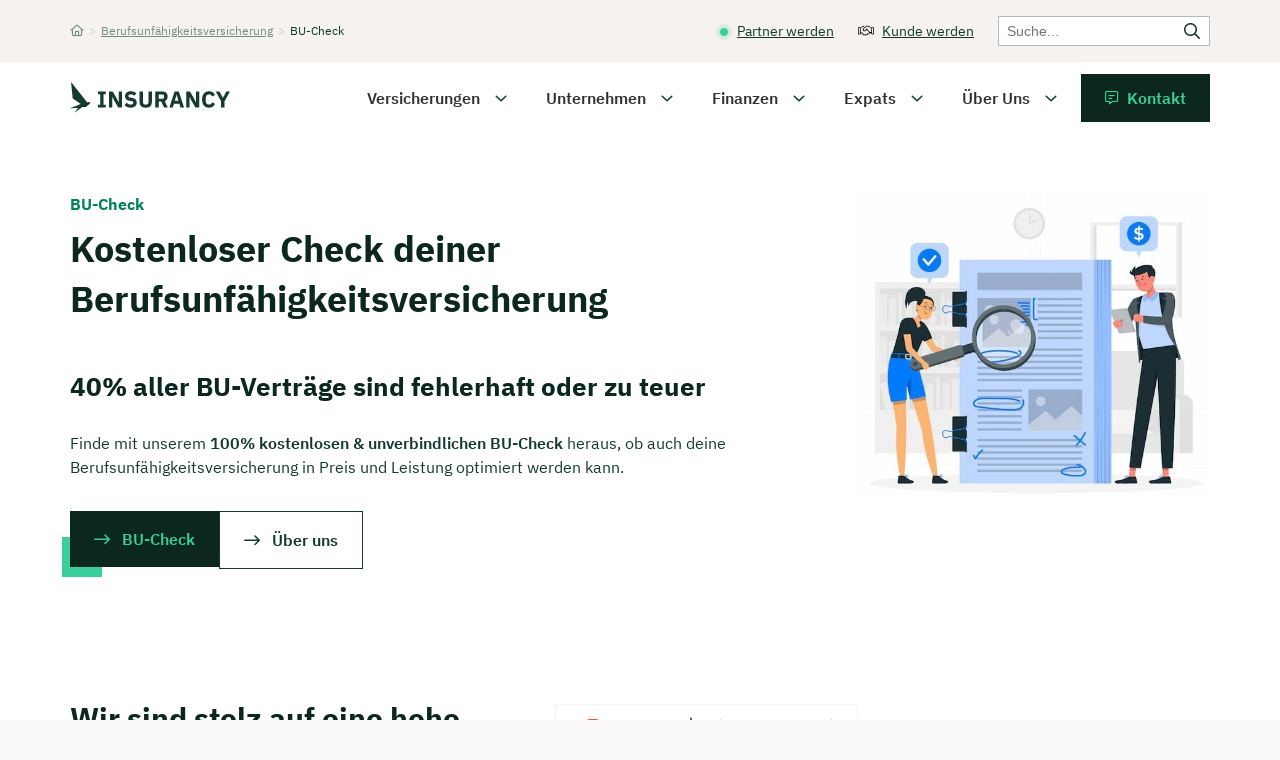

--- FILE ---
content_type: text/html; charset=UTF-8
request_url: https://www.insurancy.de/berufsunfaehigkeitsversicherung/bu-check/
body_size: 41853
content:
<!doctype html>
<html  lang="de">
<head>

  <meta charset="utf-8">
  <meta id="viewport" name="viewport" content="width=device-width,minimum-scale=1,initial-scale=1">
  <meta http-equiv="X-UA-Compatible" content="IE=edge">

  <!-- <link rel="preload" as="font" type="font/woff2" href="/wp-content/themes/finsurancy/fa/fa-light-300.woff2" crossorigin>
  <link rel="preload" as="font" type="font/woff2" href="/wp-content/themes/finsurancy/fonts/roboto-v27-latin-regular.woff2" crossorigin>
  <link rel="preload" as="font" type="font/woff2" href="/wp-content/themes/finsurancy/fonts/playfair-display-v22-latin-regular.woff2" crossorigin> -->


<link rel="apple-touch-icon-precomposed" sizes="57x57" href="/favicon/apple-touch-icon-57x57.png" />
<link rel="apple-touch-icon-precomposed" sizes="114x114" href="/favicon/apple-touch-icon-114x114.png" />
<link rel="apple-touch-icon-precomposed" sizes="72x72" href="/favicon/apple-touch-icon-72x72.png" />
<link rel="apple-touch-icon-precomposed" sizes="144x144" href="/favicon/apple-touch-icon-144x144.png" />
<link rel="apple-touch-icon-precomposed" sizes="60x60" href="/favicon/apple-touch-icon-60x60.png" />
<link rel="apple-touch-icon-precomposed" sizes="120x120" href="/favicon/apple-touch-icon-120x120.png" />
<link rel="apple-touch-icon-precomposed" sizes="76x76" href="/favicon/apple-touch-icon-76x76.png" />
<link rel="apple-touch-icon-precomposed" sizes="152x152" href="/favicon/apple-touch-icon-152x152.png" />
<link rel="icon" type="image/png" href="/favicon/favicon-196x196.png" sizes="196x196" />
<link rel="icon" type="image/png" href="/favicon/favicon-96x96.png" sizes="96x96" />
<link rel="icon" type="image/png" href="/favicon/favicon-32x32.png" sizes="32x32" />
<link rel="icon" type="image/png" href="/favicon/favicon-16x16.png" sizes="16x16" />
<link rel="icon" type="image/png" href="/favicon/favicon-128.png" sizes="128x128" />

<meta name="application-name" content="&nbsp;"/>
<meta name="msapplication-TileColor" content="#FFFFFF" />
<meta name="msapplication-TileImage" content="/favicon/mstile-144x144.png" />
<meta name="msapplication-square70x70logo" content="/favicon/mstile-70x70.png" />
<meta name="msapplication-square150x150logo" content="/favicon/mstile-150x150.png" />
<meta name="msapplication-wide310x150logo" content="/favicon/mstile-310x150.png" />
<meta name="msapplication-square310x310logo" content="/favicon/mstile-310x310.png" /> 


<meta name="application-name" content="&nbsp;"/>
<meta name="msapplication-TileColor" content="#FFFFFF" />
<meta name="msapplication-TileImage" content="favicon/mstile-144x144.png" />
<meta name="msapplication-square70x70logo" content="favicon/mstile-70x70.png" />
<meta name="msapplication-square150x150logo" content="favicon/mstile-150x150.png" />
<meta name="msapplication-wide310x150logo" content="favicon/mstile-310x150.png" />
<meta name="msapplication-square310x310logo" content="favicon/mstile-310x310.png" />



<!-- Matomo -->
<script>
  var _paq = window._paq = window._paq || [];
  /* tracker methods like "setCustomDimension" should be called before "trackPageView" */
  _paq.push(['trackPageView']);
  _paq.push(['enableLinkTracking']);
  (function() {
    var u="//matomo.insurancy.de/";
    _paq.push(['setTrackerUrl', u+'matomo.php']);
    _paq.push(['setSiteId', '1']);
    var d=document, g=d.createElement('script'), s=d.getElementsByTagName('script')[0];
    g.async=true; g.src=u+'matomo.js'; s.parentNode.insertBefore(g,s);
  })();
</script>
<!-- End Matomo Code -->


<!-- Start of HubSpot Embed Code -->

<script type="text/javascript" id="hs-script-loader" async defer src="//js-eu1.hs-scripts.com/144612187.js"></script>

<!-- End of HubSpot Embed Code -->

<script src="https://analytics.ahrefs.com/analytics.js" data-key="mBsj2QtV0N0nW8gW2x5ObQ" async></script>


  
  <meta name='robots' content='index, follow, max-image-preview:large, max-snippet:-1, max-video-preview:-1' />

	<!-- This site is optimized with the Yoast SEO plugin v26.8 - https://yoast.com/product/yoast-seo-wordpress/ -->
	<title>BU-Check - Insurancy</title>
	<link rel="canonical" href="https://www.insurancy.de/berufsunfaehigkeitsversicherung/bu-check/" />
	<meta property="og:locale" content="de_DE" />
	<meta property="og:type" content="article" />
	<meta property="og:title" content="BU-Check - Insurancy" />
	<meta property="og:url" content="https://www.insurancy.de/berufsunfaehigkeitsversicherung/bu-check/" />
	<meta property="og:site_name" content="Insurancy" />
	<meta property="article:modified_time" content="2025-08-21T10:19:23+00:00" />
	<meta property="og:image" content="https://www.insurancy.de/wp-content/uploads/facebook-share.jpg" />
	<meta property="og:image:width" content="1200" />
	<meta property="og:image:height" content="630" />
	<meta property="og:image:type" content="image/jpeg" />
	<meta name="twitter:card" content="summary_large_image" />
	<meta name="twitter:label1" content="Geschätzte Lesezeit" />
	<meta name="twitter:data1" content="2 Minuten" />
	<script type="application/ld+json" class="yoast-schema-graph">{"@context":"https://schema.org","@graph":[{"@type":"WebPage","@id":"https://www.insurancy.de/berufsunfaehigkeitsversicherung/bu-check/","url":"https://www.insurancy.de/berufsunfaehigkeitsversicherung/bu-check/","name":"BU-Check - Insurancy","isPartOf":{"@id":"https://www.insurancy.de/#website"},"datePublished":"2023-11-16T21:17:27+00:00","dateModified":"2025-08-21T10:19:23+00:00","breadcrumb":{"@id":"https://www.insurancy.de/berufsunfaehigkeitsversicherung/bu-check/#breadcrumb"},"inLanguage":"de","potentialAction":[{"@type":"ReadAction","target":["https://www.insurancy.de/berufsunfaehigkeitsversicherung/bu-check/"]}]},{"@type":"BreadcrumbList","@id":"https://www.insurancy.de/berufsunfaehigkeitsversicherung/bu-check/#breadcrumb","itemListElement":[{"@type":"ListItem","position":1,"name":"Home","item":"https://www.insurancy.de/"},{"@type":"ListItem","position":2,"name":"Berufsunfähigkeitsversicherung – Das Wichtigste auf einen Blick","item":"https://www.insurancy.de/berufsunfaehigkeitsversicherung/"},{"@type":"ListItem","position":3,"name":"BU-Check"}]},{"@type":"WebSite","@id":"https://www.insurancy.de/#website","url":"https://www.insurancy.de/","name":"Insurancy","description":"","publisher":{"@id":"https://www.insurancy.de/#organization"},"potentialAction":[{"@type":"SearchAction","target":{"@type":"EntryPoint","urlTemplate":"https://www.insurancy.de/?s={search_term_string}"},"query-input":{"@type":"PropertyValueSpecification","valueRequired":true,"valueName":"search_term_string"}}],"inLanguage":"de"},{"@type":"Organization","@id":"https://www.insurancy.de/#organization","name":"Insurancy","url":"https://www.insurancy.de/","logo":{"@type":"ImageObject","inLanguage":"de","@id":"https://www.insurancy.de/#/schema/logo/image/","url":"https://www.insurancy.de/wp-content/uploads/facebook-share.jpg","contentUrl":"https://www.insurancy.de/wp-content/uploads/facebook-share.jpg","width":1200,"height":630,"caption":"Insurancy"},"image":{"@id":"https://www.insurancy.de/#/schema/logo/image/"},"sameAs":["https://www.linkedin.com/company/insurancybln/"]}]}</script>
	<!-- / Yoast SEO plugin. -->


<link rel="alternate" type="application/rss+xml" title="Insurancy &raquo; Feed" href="https://www.insurancy.de/feed/" />
<link rel="alternate" type="application/rss+xml" title="Insurancy &raquo; Kommentar-Feed" href="https://www.insurancy.de/comments/feed/" />
<style id='wp-img-auto-sizes-contain-inline-css' type='text/css'>
img:is([sizes=auto i],[sizes^="auto," i]){contain-intrinsic-size:3000px 1500px}
/*# sourceURL=wp-img-auto-sizes-contain-inline-css */
</style>
<style id='classic-theme-styles-inline-css' type='text/css'>
/*! This file is auto-generated */
.wp-block-button__link{color:#fff;background-color:#32373c;border-radius:9999px;box-shadow:none;text-decoration:none;padding:calc(.667em + 2px) calc(1.333em + 2px);font-size:1.125em}.wp-block-file__button{background:#32373c;color:#fff;text-decoration:none}
/*# sourceURL=/wp-includes/css/classic-themes.min.css */
</style>
<script type="text/javascript" id="wpml-cookie-js-extra">
/* <![CDATA[ */
var wpml_cookies = {"wp-wpml_current_language":{"value":"de","expires":1,"path":"/"}};
var wpml_cookies = {"wp-wpml_current_language":{"value":"de","expires":1,"path":"/"}};
//# sourceURL=wpml-cookie-js-extra
/* ]]> */
</script>
<script type="text/javascript" src="https://www.insurancy.de/wp-content/plugins/sitepress-multilingual-cms/res/js/cookies/language-cookie.js?ver=486900" id="wpml-cookie-js" defer="defer" data-wp-strategy="defer"></script>
<script type="text/javascript" src="https://www.insurancy.de/wp-content/plugins/sitepress-multilingual-cms/templates/language-switchers/legacy-dropdown/script.min.js?ver=1" id="wpml-legacy-dropdown-0-js"></script>
<script type="text/javascript" src="https://www.insurancy.de/wp-includes/js/jquery/jquery.min.js?ver=3.7.1" id="jquery-core-js"></script>
<script type="text/javascript" src="https://www.insurancy.de/wp-includes/js/jquery/jquery-migrate.min.js?ver=3.4.1" id="jquery-migrate-js"></script>
<link rel='shortlink' href='https://www.insurancy.de/?p=9909' />
<meta name="generator" content="WPML ver:4.8.6 stt:1,4,3;" />
<meta name="generator" content="speculation-rules 1.6.0">
			<style id="wpsp-style-frontend"></style>
			<style id="wggl-inline-styles">/*!
 * Font Awesome Pro 6.0.0 by @fontawesome - https://fontawesome.com
 * License - https://fontawesome.com/license (Commercial License)
 * Copyright 2022 Fonticons, Inc.
 */.fa{font-family:var(--fa-style-family,"Font Awesome 6 Pro");font-weight:var(--fa-style,900)}.fa,.fa-brands,.fa-duotone,.fa-light,.fa-regular,.fa-solid,.fa-thin,.fab,.fad,.fal,.far,.fas,.fat{-moz-osx-font-smoothing:grayscale;-webkit-font-smoothing:antialiased;display:var(--fa-display,inline-block);font-style:normal;font-variant:normal;line-height:1;text-rendering:auto}.fa-long-arrow-right::before{content:"\f178"}.fa-chevron-left::before{content:"\f053"}.fa-chevron-right::before{content:"\f054"}.fa-check-circle::before,.fa-circle-check::before{content:"\f058"}.fa-phone::before{content:"\f095"}.fa-envelope::before{content:"\f0e0"}.fa-angle-down:before{content:"\f107"}.fa-angle-up:before{content:"\f106"}.fa-mobile::before{content:"\f3ce"}.fa-check::before{content:"\f00c"}.fa-calendar-alt::before{content:"\f073"}.fa-house::before{content:"\f015"}.fa-star-sharp::before{content:"\e28b"}.fa-star-sharp-half::before{content:"\e28c"}.fa-star-sharp-half-stroke::before{content:"\e28d"}.fa-pencil::before{content:"\f303"}.fa-xmark::before{content:"\f00d"}.fa-x::before{content:"\58"}:host,:root{--fa-font-brands:normal 400 1em/1 "Font Awesome 6 Brands";--fa-font-light:normal 300 1em/1 "Font Awesome 6 Pro";--fa-font-regular:normal 400 1em/1 "Font Awesome 6 Pro";--fa-font-solid:normal 900 1em/1 "Font Awesome 6 Pro";--fa-font-thin:normal 100 1em/1 "Font Awesome 6 Pro"}@font-face{font-family:'Font Awesome 6 Brands';font-style:normal;font-weight:400;font-display:block;src:url(/wp-content/themes/finsurancy/fa/fa-brands-400.woff2) format("woff2"),url(/wp-content/themes/finsurancy/fa/fa-brands-400.ttf) format("truetype")}.fa-brands,.fab{font-family:'Font Awesome 6 Brands';font-weight:400}.fa-light,.fa-regular,.fa-solid,.fa-thin,.fal,.far,.fas,.fat{font-family:'Font Awesome 6 Pro'}.fa-42-group:before,.fa-innosoft:before{content:"\e080"}.fa-500px:before{content:"\f26e"}.fa-accessible-icon:before{content:"\f368"}.fa-accusoft:before{content:"\f369"}.fa-adn:before{content:"\f170"}.fa-adversal:before{content:"\f36a"}.fa-affiliatetheme:before{content:"\f36b"}.fa-airbnb:before{content:"\f834"}.fa-algolia:before{content:"\f36c"}.fa-alipay:before{content:"\f642"}.fa-amazon:before{content:"\f270"}.fa-amazon-pay:before{content:"\f42c"}.fa-amilia:before{content:"\f36d"}.fa-android:before{content:"\f17b"}.fa-angellist:before{content:"\f209"}.fa-angrycreative:before{content:"\f36e"}.fa-angular:before{content:"\f420"}.fa-app-store:before{content:"\f36f"}.fa-app-store-ios:before{content:"\f370"}.fa-apper:before{content:"\f371"}.fa-apple:before{content:"\f179"}.fa-apple-pay:before{content:"\f415"}.fa-artstation:before{content:"\f77a"}.fa-asymmetrik:before{content:"\f372"}.fa-atlassian:before{content:"\f77b"}.fa-audible:before{content:"\f373"}.fa-autoprefixer:before{content:"\f41c"}.fa-avianex:before{content:"\f374"}.fa-aviato:before{content:"\f421"}.fa-aws:before{content:"\f375"}.fa-bandcamp:before{content:"\f2d5"}.fa-battle-net:before{content:"\f835"}.fa-behance:before{content:"\f1b4"}.fa-behance-square:before{content:"\f1b5"}.fa-bilibili:before{content:"\e3d9"}.fa-bimobject:before{content:"\f378"}.fa-bitbucket:before{content:"\f171"}.fa-bitcoin:before{content:"\f379"}.fa-bity:before{content:"\f37a"}.fa-black-tie:before{content:"\f27e"}.fa-blackberry:before{content:"\f37b"}.fa-blogger:before{content:"\f37c"}.fa-blogger-b:before{content:"\f37d"}.fa-bluetooth:before{content:"\f293"}.fa-bluetooth-b:before{content:"\f294"}.fa-bootstrap:before{content:"\f836"}.fa-bots:before{content:"\e340"}.fa-btc:before{content:"\f15a"}.fa-buffer:before{content:"\f837"}.fa-buromobelexperte:before{content:"\f37f"}.fa-buy-n-large:before{content:"\f8a6"}.fa-buysellads:before{content:"\f20d"}.fa-canadian-maple-leaf:before{content:"\f785"}.fa-cc-amazon-pay:before{content:"\f42d"}.fa-cc-amex:before{content:"\f1f3"}.fa-cc-apple-pay:before{content:"\f416"}.fa-cc-diners-club:before{content:"\f24c"}.fa-cc-discover:before{content:"\f1f2"}.fa-cc-jcb:before{content:"\f24b"}.fa-cc-mastercard:before{content:"\f1f1"}.fa-cc-paypal:before{content:"\f1f4"}.fa-cc-stripe:before{content:"\f1f5"}.fa-cc-visa:before{content:"\f1f0"}.fa-centercode:before{content:"\f380"}.fa-centos:before{content:"\f789"}.fa-chrome:before{content:"\f268"}.fa-chromecast:before{content:"\f838"}.fa-cloudflare:before{content:"\e07d"}.fa-cloudscale:before{content:"\f383"}.fa-cloudsmith:before{content:"\f384"}.fa-cloudversify:before{content:"\f385"}.fa-cmplid:before{content:"\e360"}.fa-codepen:before{content:"\f1cb"}.fa-codiepie:before{content:"\f284"}.fa-confluence:before{content:"\f78d"}.fa-connectdevelop:before{content:"\f20e"}.fa-contao:before{content:"\f26d"}.fa-cotton-bureau:before{content:"\f89e"}.fa-cpanel:before{content:"\f388"}.fa-creative-commons:before{content:"\f25e"}.fa-creative-commons-by:before{content:"\f4e7"}.fa-creative-commons-nc:before{content:"\f4e8"}.fa-creative-commons-nc-eu:before{content:"\f4e9"}.fa-creative-commons-nc-jp:before{content:"\f4ea"}.fa-creative-commons-nd:before{content:"\f4eb"}.fa-creative-commons-pd:before{content:"\f4ec"}.fa-creative-commons-pd-alt:before{content:"\f4ed"}.fa-creative-commons-remix:before{content:"\f4ee"}.fa-creative-commons-sa:before{content:"\f4ef"}.fa-creative-commons-sampling:before{content:"\f4f0"}.fa-creative-commons-sampling-plus:before{content:"\f4f1"}.fa-creative-commons-share:before{content:"\f4f2"}.fa-creative-commons-zero:before{content:"\f4f3"}.fa-critical-role:before{content:"\f6c9"}.fa-css3:before{content:"\f13c"}.fa-css3-alt:before{content:"\f38b"}.fa-cuttlefish:before{content:"\f38c"}.fa-d-and-d:before{content:"\f38d"}.fa-d-and-d-beyond:before{content:"\f6ca"}.fa-dailymotion:before{content:"\e052"}.fa-dashcube:before{content:"\f210"}.fa-deezer:before{content:"\e077"}.fa-delicious:before{content:"\f1a5"}.fa-deploydog:before{content:"\f38e"}.fa-deskpro:before{content:"\f38f"}.fa-dev:before{content:"\f6cc"}.fa-deviantart:before{content:"\f1bd"}.fa-dhl:before{content:"\f790"}.fa-diaspora:before{content:"\f791"}.fa-digg:before{content:"\f1a6"}.fa-digital-ocean:before{content:"\f391"}.fa-discord:before{content:"\f392"}.fa-discourse:before{content:"\f393"}.fa-dochub:before{content:"\f394"}.fa-docker:before{content:"\f395"}.fa-draft2digital:before{content:"\f396"}.fa-dribbble:before{content:"\f17d"}.fa-dribbble-square:before{content:"\f397"}.fa-dropbox:before{content:"\f16b"}.fa-drupal:before{content:"\f1a9"}.fa-dyalog:before{content:"\f399"}.fa-earlybirds:before{content:"\f39a"}.fa-ebay:before{content:"\f4f4"}.fa-edge:before{content:"\f282"}.fa-edge-legacy:before{content:"\e078"}.fa-elementor:before{content:"\f430"}.fa-ello:before{content:"\f5f1"}.fa-ember:before{content:"\f423"}.fa-empire:before{content:"\f1d1"}.fa-envira:before{content:"\f299"}.fa-erlang:before{content:"\f39d"}.fa-ethereum:before{content:"\f42e"}.fa-etsy:before{content:"\f2d7"}.fa-evernote:before{content:"\f839"}.fa-expeditedssl:before{content:"\f23e"}.fa-facebook:before{content:"\f09a"}.fa-facebook-f:before{content:"\f39e"}.fa-facebook-messenger:before{content:"\f39f"}.fa-facebook-square:before{content:"\f082"}.fa-fantasy-flight-games:before{content:"\f6dc"}.fa-fedex:before{content:"\f797"}.fa-fedora:before{content:"\f798"}.fa-figma:before{content:"\f799"}.fa-firefox:before{content:"\f269"}.fa-firefox-browser:before{content:"\e007"}.fa-first-order:before{content:"\f2b0"}.fa-first-order-alt:before{content:"\f50a"}.fa-firstdraft:before{content:"\f3a1"}.fa-flickr:before{content:"\f16e"}.fa-flipboard:before{content:"\f44d"}.fa-fly:before{content:"\f417"}.fa-font-awesome-flag:before,.fa-font-awesome-logo-full:before,.fa-font-awesome:before{content:"\f2b4"}.fa-fonticons:before{content:"\f280"}.fa-fonticons-fi:before{content:"\f3a2"}.fa-fort-awesome:before{content:"\f286"}.fa-fort-awesome-alt:before{content:"\f3a3"}.fa-forumbee:before{content:"\f211"}.fa-foursquare:before{content:"\f180"}.fa-free-code-camp:before{content:"\f2c5"}.fa-freebsd:before{content:"\f3a4"}.fa-fulcrum:before{content:"\f50b"}.fa-galactic-republic:before{content:"\f50c"}.fa-galactic-senate:before{content:"\f50d"}.fa-get-pocket:before{content:"\f265"}.fa-gg:before{content:"\f260"}.fa-gg-circle:before{content:"\f261"}.fa-git:before{content:"\f1d3"}.fa-git-alt:before{content:"\f841"}.fa-git-square:before{content:"\f1d2"}.fa-github:before{content:"\f09b"}.fa-github-alt:before{content:"\f113"}.fa-github-square:before{content:"\f092"}.fa-gitkraken:before{content:"\f3a6"}.fa-gitlab:before{content:"\f296"}.fa-gitter:before{content:"\f426"}.fa-glide:before{content:"\f2a5"}.fa-glide-g:before{content:"\f2a6"}.fa-gofore:before{content:"\f3a7"}.fa-golang:before{content:"\e40f"}.fa-goodreads:before{content:"\f3a8"}.fa-goodreads-g:before{content:"\f3a9"}.fa-google:before{content:"\f1a0"}.fa-google-drive:before{content:"\f3aa"}.fa-google-pay:before{content:"\e079"}.fa-google-play:before{content:"\f3ab"}.fa-google-plus:before{content:"\f2b3"}.fa-google-plus-g:before{content:"\f0d5"}.fa-google-plus-square:before{content:"\f0d4"}.fa-google-wallet:before{content:"\f1ee"}.fa-gratipay:before{content:"\f184"}.fa-grav:before{content:"\f2d6"}.fa-gripfire:before{content:"\f3ac"}.fa-grunt:before{content:"\f3ad"}.fa-guilded:before{content:"\e07e"}.fa-gulp:before{content:"\f3ae"}.fa-hacker-news:before{content:"\f1d4"}.fa-hacker-news-square:before{content:"\f3af"}.fa-hackerrank:before{content:"\f5f7"}.fa-hashnode:before{content:"\e499"}.fa-hips:before{content:"\f452"}.fa-hire-a-helper:before{content:"\f3b0"}.fa-hive:before{content:"\e07f"}.fa-hooli:before{content:"\f427"}.fa-hornbill:before{content:"\f592"}.fa-hotjar:before{content:"\f3b1"}.fa-houzz:before{content:"\f27c"}.fa-html5:before{content:"\f13b"}.fa-hubspot:before{content:"\f3b2"}.fa-ideal:before{content:"\e013"}.fa-imdb:before{content:"\f2d8"}.fa-instagram:before{content:"\f16d"}.fa-instagram-square:before{content:"\e055"}.fa-instalod:before{content:"\e081"}.fa-intercom:before{content:"\f7af"}.fa-internet-explorer:before{content:"\f26b"}.fa-invision:before{content:"\f7b0"}.fa-ioxhost:before{content:"\f208"}.fa-itch-io:before{content:"\f83a"}.fa-itunes:before{content:"\f3b4"}.fa-itunes-note:before{content:"\f3b5"}.fa-java:before{content:"\f4e4"}.fa-jedi-order:before{content:"\f50e"}.fa-jenkins:before{content:"\f3b6"}.fa-jira:before{content:"\f7b1"}.fa-joget:before{content:"\f3b7"}.fa-joomla:before{content:"\f1aa"}.fa-js:before{content:"\f3b8"}.fa-js-square:before{content:"\f3b9"}.fa-jsfiddle:before{content:"\f1cc"}.fa-kaggle:before{content:"\f5fa"}.fa-keybase:before{content:"\f4f5"}.fa-keycdn:before{content:"\f3ba"}.fa-kickstarter:before{content:"\f3bb"}.fa-kickstarter-k:before{content:"\f3bc"}.fa-korvue:before{content:"\f42f"}.fa-laravel:before{content:"\f3bd"}.fa-lastfm:before{content:"\f202"}.fa-lastfm-square:before{content:"\f203"}.fa-leanpub:before{content:"\f212"}.fa-less:before{content:"\f41d"}.fa-line:before{content:"\f3c0"}.fa-linkedin:before{content:"\f08c"}.fa-linkedin-in:before{content:"\f0e1"}.fa-linode:before{content:"\f2b8"}.fa-linux:before{content:"\f17c"}.fa-lyft:before{content:"\f3c3"}.fa-magento:before{content:"\f3c4"}.fa-mailchimp:before{content:"\f59e"}.fa-mandalorian:before{content:"\f50f"}.fa-markdown:before{content:"\f60f"}.fa-mastodon:before{content:"\f4f6"}.fa-maxcdn:before{content:"\f136"}.fa-mdb:before{content:"\f8ca"}.fa-medapps:before{content:"\f3c6"}.fa-medium-m:before,.fa-medium:before{content:"\f23a"}.fa-medrt:before{content:"\f3c8"}.fa-meetup:before{content:"\f2e0"}.fa-megaport:before{content:"\f5a3"}.fa-mendeley:before{content:"\f7b3"}.fa-meta:before{content:"\e49b"}.fa-microblog:before{content:"\e01a"}.fa-microsoft:before{content:"\f3ca"}.fa-mix:before{content:"\f3cb"}.fa-mixcloud:before{content:"\f289"}.fa-mixer:before{content:"\e056"}.fa-mizuni:before{content:"\f3cc"}.fa-modx:before{content:"\f285"}.fa-monero:before{content:"\f3d0"}.fa-napster:before{content:"\f3d2"}.fa-neos:before{content:"\f612"}.fa-nimblr:before{content:"\f5a8"}.fa-node:before{content:"\f419"}.fa-node-js:before{content:"\f3d3"}.fa-npm:before{content:"\f3d4"}.fa-ns8:before{content:"\f3d5"}.fa-nutritionix:before{content:"\f3d6"}.fa-octopus-deploy:before{content:"\e082"}.fa-odnoklassniki:before{content:"\f263"}.fa-odnoklassniki-square:before{content:"\f264"}.fa-old-republic:before{content:"\f510"}.fa-opencart:before{content:"\f23d"}.fa-openid:before{content:"\f19b"}.fa-opera:before{content:"\f26a"}.fa-optin-monster:before{content:"\f23c"}.fa-orcid:before{content:"\f8d2"}.fa-osi:before{content:"\f41a"}.fa-padlet:before{content:"\e4a0"}.fa-page4:before{content:"\f3d7"}.fa-pagelines:before{content:"\f18c"}.fa-palfed:before{content:"\f3d8"}.fa-patreon:before{content:"\f3d9"}.fa-paypal:before{content:"\f1ed"}.fa-perbyte:before{content:"\e083"}.fa-periscope:before{content:"\f3da"}.fa-phabricator:before{content:"\f3db"}.fa-phoenix-framework:before{content:"\f3dc"}.fa-phoenix-squadron:before{content:"\f511"}.fa-php:before{content:"\f457"}.fa-pied-piper:before{content:"\f2ae"}.fa-pied-piper-alt:before{content:"\f1a8"}.fa-pied-piper-hat:before{content:"\f4e5"}.fa-pied-piper-pp:before{content:"\f1a7"}.fa-pied-piper-square:before{content:"\e01e"}.fa-pinterest:before{content:"\f0d2"}.fa-pinterest-p:before{content:"\f231"}.fa-pinterest-square:before{content:"\f0d3"}.fa-pix:before{content:"\e43a"}.fa-playstation:before{content:"\f3df"}.fa-product-hunt:before{content:"\f288"}.fa-pushed:before{content:"\f3e1"}.fa-python:before{content:"\f3e2"}.fa-qq:before{content:"\f1d6"}.fa-quinscape:before{content:"\f459"}.fa-quora:before{content:"\f2c4"}.fa-r-project:before{content:"\f4f7"}.fa-raspberry-pi:before{content:"\f7bb"}.fa-ravelry:before{content:"\f2d9"}.fa-react:before{content:"\f41b"}.fa-reacteurope:before{content:"\f75d"}.fa-readme:before{content:"\f4d5"}.fa-rebel:before{content:"\f1d0"}.fa-red-river:before{content:"\f3e3"}.fa-reddit:before{content:"\f1a1"}.fa-reddit-alien:before{content:"\f281"}.fa-reddit-square:before{content:"\f1a2"}.fa-redhat:before{content:"\f7bc"}.fa-renren:before{content:"\f18b"}.fa-replyd:before{content:"\f3e6"}.fa-researchgate:before{content:"\f4f8"}.fa-resolving:before{content:"\f3e7"}.fa-rev:before{content:"\f5b2"}.fa-rocketchat:before{content:"\f3e8"}.fa-rockrms:before{content:"\f3e9"}.fa-rust:before{content:"\e07a"}.fa-safari:before{content:"\f267"}.fa-salesforce:before{content:"\f83b"}.fa-sass:before{content:"\f41e"}.fa-schlix:before{content:"\f3ea"}.fa-scribd:before{content:"\f28a"}.fa-searchengin:before{content:"\f3eb"}.fa-sellcast:before{content:"\f2da"}.fa-sellsy:before{content:"\f213"}.fa-servicestack:before{content:"\f3ec"}.fa-shirtsinbulk:before{content:"\f214"}.fa-shopify:before{content:"\e057"}.fa-shopware:before{content:"\f5b5"}.fa-simplybuilt:before{content:"\f215"}.fa-sistrix:before{content:"\f3ee"}.fa-sith:before{content:"\f512"}.fa-sitrox:before{content:"\e44a"}.fa-sketch:before{content:"\f7c6"}.fa-skyatlas:before{content:"\f216"}.fa-skype:before{content:"\f17e"}.fa-slack-hash:before,.fa-slack:before{content:"\f198"}.fa-slideshare:before{content:"\f1e7"}.fa-snapchat-ghost:before,.fa-snapchat:before{content:"\f2ab"}.fa-snapchat-square:before{content:"\f2ad"}.fa-soundcloud:before{content:"\f1be"}.fa-sourcetree:before{content:"\f7d3"}.fa-speakap:before{content:"\f3f3"}.fa-speaker-deck:before{content:"\f83c"}.fa-spotify:before{content:"\f1bc"}.fa-square-font-awesome:before{content:"\f425"}.fa-font-awesome-alt:before,.fa-square-font-awesome-stroke:before{content:"\f35c"}.fa-squarespace:before{content:"\f5be"}.fa-stack-exchange:before{content:"\f18d"}.fa-stack-overflow:before{content:"\f16c"}.fa-stackpath:before{content:"\f842"}.fa-staylinked:before{content:"\f3f5"}.fa-steam:before{content:"\f1b6"}.fa-steam-square:before{content:"\f1b7"}.fa-steam-symbol:before{content:"\f3f6"}.fa-sticker-mule:before{content:"\f3f7"}.fa-strava:before{content:"\f428"}.fa-stripe:before{content:"\f429"}.fa-stripe-s:before{content:"\f42a"}.fa-studiovinari:before{content:"\f3f8"}.fa-stumbleupon:before{content:"\f1a4"}.fa-stumbleupon-circle:before{content:"\f1a3"}.fa-superpowers:before{content:"\f2dd"}.fa-supple:before{content:"\f3f9"}.fa-suse:before{content:"\f7d6"}.fa-swift:before{content:"\f8e1"}.fa-symfony:before{content:"\f83d"}.fa-teamspeak:before{content:"\f4f9"}.fa-telegram-plane:before,.fa-telegram:before{content:"\f2c6"}.fa-tencent-weibo:before{content:"\f1d5"}.fa-the-red-yeti:before{content:"\f69d"}.fa-themeco:before{content:"\f5c6"}.fa-themeisle:before{content:"\f2b2"}.fa-think-peaks:before{content:"\f731"}.fa-tiktok:before{content:"\e07b"}.fa-trade-federation:before{content:"\f513"}.fa-trello:before{content:"\f181"}.fa-tumblr:before{content:"\f173"}.fa-tumblr-square:before{content:"\f174"}.fa-twitch:before{content:"\f1e8"}.fa-twitter:before{content:"\f099"}.fa-twitter-square:before{content:"\f081"}.fa-typo3:before{content:"\f42b"}.fa-uber:before{content:"\f402"}.fa-ubuntu:before{content:"\f7df"}.fa-uikit:before{content:"\f403"}.fa-umbraco:before{content:"\f8e8"}.fa-uncharted:before{content:"\e084"}.fa-uniregistry:before{content:"\f404"}.fa-unity:before{content:"\e049"}.fa-unsplash:before{content:"\e07c"}.fa-untappd:before{content:"\f405"}.fa-ups:before{content:"\f7e0"}.fa-usb:before{content:"\f287"}.fa-usps:before{content:"\f7e1"}.fa-ussunnah:before{content:"\f407"}.fa-vaadin:before{content:"\f408"}.fa-viacoin:before{content:"\f237"}.fa-viadeo:before{content:"\f2a9"}.fa-viadeo-square:before{content:"\f2aa"}.fa-viber:before{content:"\f409"}.fa-vimeo:before{content:"\f40a"}.fa-vimeo-square:before{content:"\f194"}.fa-vimeo-v:before{content:"\f27d"}.fa-vine:before{content:"\f1ca"}.fa-vk:before{content:"\f189"}.fa-vnv:before{content:"\f40b"}.fa-vuejs:before{content:"\f41f"}.fa-watchman-monitoring:before{content:"\e087"}.fa-waze:before{content:"\f83f"}.fa-weebly:before{content:"\f5cc"}.fa-weibo:before{content:"\f18a"}.fa-weixin:before{content:"\f1d7"}.fa-whatsapp:before{content:"\f232"}.fa-whatsapp-square:before{content:"\f40c"}.fa-whmcs:before{content:"\f40d"}.fa-wikipedia-w:before{content:"\f266"}.fa-windows:before{content:"\f17a"}.fa-wirsindhandwerk:before,.fa-wsh:before{content:"\e2d0"}.fa-wix:before{content:"\f5cf"}.fa-wizards-of-the-coast:before{content:"\f730"}.fa-wodu:before{content:"\e088"}.fa-wolf-pack-battalion:before{content:"\f514"}.fa-wordpress:before{content:"\f19a"}.fa-wordpress-simple:before{content:"\f411"}.fa-wpbeginner:before{content:"\f297"}.fa-wpexplorer:before{content:"\f2de"}.fa-wpforms:before{content:"\f298"}.fa-wpressr:before{content:"\f3e4"}.fa-xbox:before{content:"\f412"}.fa-xing:before{content:"\f168"}.fa-xing-square:before{content:"\f169"}.fa-y-combinator:before{content:"\f23b"}.fa-yahoo:before{content:"\f19e"}.fa-yammer:before{content:"\f840"}.fa-yandex:before{content:"\f413"}.fa-yandex-international:before{content:"\f414"}.fa-yarn:before{content:"\f7e3"}.fa-yelp:before{content:"\f1e9"}.fa-yoast:before{content:"\f2b1"}.fa-youtube:before{content:"\f167"}.fa-youtube-square:before{content:"\f431"}.fa-zhihu:before{content:"\f63f"}@font-face{font-family:'Font Awesome 6 Pro';font-style:normal;font-weight:300;font-display:block;src:url(/wp-content/themes/finsurancy/fa/fa-light-300.woff2) format("woff2"),url(/wp-content/themes/finsurancy/fa/fa-light-300.ttf) format("truetype")}.fa-light,.fal{font-weight:300}@font-face{font-family:'Font Awesome 6 Pro';font-style:normal;font-weight:400;font-display:block;src:url(/wp-content/themes/finsurancy/fa/fa-regular-400.woff2) format("woff2"),url(/wp-content/themes/finsurancy/fa/fa-regular-400.ttf) format("truetype")}.fa-regular,.far{font-weight:400}@font-face{font-family:'Font Awesome 6 Pro';font-style:normal;font-weight:900;font-display:block;src:url(/wp-content/themes/finsurancy/fa/fa-solid-900.woff2) format("woff2"),url(/wp-content/themes/finsurancy/fa/fa-solid-900.ttf) format("truetype")}.fa-solid,.fas{font-weight:900}@font-face{font-family:'Font Awesome 6 Pro';font-style:normal;font-weight:100;font-display:block;src:url(/wp-content/themes/finsurancy/fa/fa-thin-100.woff2) format("woff2"),url(/wp-content/themes/finsurancy/fa/fa-thin-100.ttf) format("truetype")}.fa-thin,.fat{font-weight:100}@font-face{font-family:"Font Awesome 5 Brands";font-display:block;font-weight:400;src:url(/wp-content/themes/finsurancy/fa/fa-brands-400.woff2) format("woff2"),url(/wp-content/themes/finsurancy/fa/fa-brands-400.ttf) format("truetype")}@font-face{font-family:"Font Awesome 5 Pro";font-display:block;font-weight:900;src:url(/wp-content/themes/finsurancy/fa/fa-solid-900.woff2) format("woff2"),url(/wp-content/themes/finsurancy/fa/fa-solid-900.ttf) format("truetype")}@font-face{font-family:"Font Awesome 5 Pro";font-display:block;font-weight:400;src:url(/wp-content/themes/finsurancy/fa/fa-regular-400.woff2) format("woff2"),url(/wp-content/themes/finsurancy/fa/fa-regular-400.ttf) format("truetype")}@font-face{font-family:"Font Awesome 5 Pro";font-display:block;font-weight:300;src:url(/wp-content/themes/finsurancy/fa/fa-light-300.woff2) format("woff2"),url(/wp-content/themes/finsurancy/fa/fa-light-300.ttf) format("truetype")}@font-face{font-family:"Font Awesome 5 Duotone";font-display:block;font-weight:900;src:url(/wp-content/themes/finsurancy/fa/fa-duotone-900.woff2) format("woff2"),url(/wp-content/themes/finsurancy/fa/fa-duotone-900.ttf) format("truetype")}@font-face{font-family:FontAwesome;font-display:block;src:url(/wp-content/themes/finsurancy/fa/fa-solid-900.woff2) format("woff2"),url(/wp-content/themes/finsurancy/fa/fa-solid-900.ttf) format("truetype")}@font-face{font-family:FontAwesome;font-display:block;src:url(/wp-content/themes/finsurancy/fa/fa-brands-400.woff2) format("woff2"),url(/wp-content/themes/finsurancy/fa/fa-brands-400.ttf) format("truetype")}@font-face{font-family:FontAwesome;font-display:block;src:url(/wp-content/themes/finsurancy/fa/fa-regular-400.woff2) format("woff2"),url(/wp-content/themes/finsurancy/fa/fa-regular-400.ttf) format("truetype");unicode-range:U+F003,U+F006,U+F014,U+F016-F017,U+F01A-F01B,U+F01D,U+F022,U+F03E,U+F044,U+F046,U+F05C-F05D,U+F06E,U+F070,U+F087-F088,U+F08A,U+F094,U+F096-F097,U+F09D,U+F0A0,U+F0A2,U+F0A4-F0A7,U+F0C5,U+F0C7,U+F0E5-F0E6,U+F0EB,U+F0F6-F0F8,U+F10C,U+F114-F115,U+F118-F11A,U+F11C-F11D,U+F133,U+F147,U+F14E,U+F150-F152,U+F185-F186,U+F18E,U+F190-F192,U+F196,U+F1C1-F1C9,U+F1D9,U+F1DB,U+F1E3,U+F1EA,U+F1F7,U+F1F9,U+F20A,U+F247-F248,U+F24A,U+F24D,U+F255-F25B,U+F25D,U+F271-F274,U+F278,U+F27B,U+F28C,U+F28E,U+F29C,U+F2B5,U+F2B7,U+F2BA,U+F2BC,U+F2BE,U+F2C0-F2C1,U+F2C3,U+F2D0,U+F2D2,U+F2D4,U+F2DC}@font-face{font-family:FontAwesome;font-display:block;src:url(/wp-content/themes/finsurancy/fa/fa-v4compatibility.woff2) format("woff2"),url(/wp-content/themes/finsurancy/fa/fa-v4compatibility.ttf) format("truetype");unicode-range:U+F041,U+F047,U+F065-F066,U+F07D-F07E,U+F080,U+F08B,U+F08E,U+F090,U+F09A,U+F0AC,U+F0AE,U+F0B2,U+F0D0,U+F0D6,U+F0E4,U+F0EC,U+F10A-F10B,U+F123,U+F13E,U+F148-F149,U+F14C,U+F156,U+F15E,U+F160-F161,U+F163,U+F175-F178,U+F195,U+F1F8,U+F219,U+F250,U+F252,U+F27A}a{color:inherit;text-decoration:underline}ul.contact__list,.block-content ul.contact__list{padding-left:0}ul.contact__list li{padding-left:28px;position:relative;list-style:none}ul.contact__list li + li{margin-top:16px}ul.contact__list i{position:absolute;left:0;top:50%;transform:translateY(-50%);font-size:14px}ul.contact__list a{color:inherit;text-decoration:none}ul.contact__list a:hover{color:#3bce9d;}.fs-divider{margin:0 4px;font-weight:700;font-size:1.25rem;color:#3BCE9D;}.wp-block-table{margin:32px auto}.post__meta{font-weight:600;margin-bottom:8px}* + .block-contactcard{margin-top:32px}.block-contactcard + *{margin-top:32px}.contactcard__top,.contactcard__bottom{padding:32px;}.contactcard__bottom{margin-top:-1px}.contactcard__group{align-items:flex-start}.contactcard__top .contactcard__text{width:50%;margin-right:32px;flex-grow:1}.contactcard__top .contactcard__text p + p{margin-top:.5em}.contactcard__profilepictures{justify-content:flex-end;flex-grow:1}.profile-picture{width:64px;height:64px;border-radius:100%;background-size:contain;background-position:center;position:relative}.profile-picture-wrapper + .profile-picture-wrapper{margin-left:calc(var(--char-profile-index) * -8px);}.contactcard__contact{margin-top:24px}.z-index-1{z-index:6}.z-index-2{z-index:5}.z-index-3{z-index:4}.z-index-4{z-index:3}.z-index-5{z-index:2}.z-index-6{z-index:1}.contactcard-pop-up{pointer-events:none;opacity:0;position:fixed;z-index:2000;left:0;right:0;margin:0 auto;top:50%;transform:translateY(-50%)}.contact-open .contactcard-pop-up{pointer-events:auto;opacity:1;-webkit-animation:slideInUp .6s cubic-bezier(.23,1,.32,1) backwards}.contactcard-pop-up:after{pointer-events:none;content:'\f00d';display:block;position:absolute;z-index:998;font-family:'Font Awesome 6 Pro';color:White;font-weight:400;font-size:1.5rem;top:-24px;right:-24px}@media all and (min-width:768px){.contactcard-pop-up .contactcard__bottom{clip-path:polygon(50% 0%,100% 0,100% 75%,90% 100%,0 100%,0% 60%,0 0)}.contactcard-pop-up .contactcard__profilepictures{}.profile-picture{width:96px;height:96px}.profile-picture--small .profile-picture{width:64px;height:64px}.profile-picture--big .profile-picture{width:150px;height:150px}}@media all and (max-width:480px){.contactcard__profilepictures{justify-content:flex-start;width:100%;margin-bottom:16px}.contactcard__top,.contactcard__bottom{padding:24px}.contactcard-pop-up{max-width:80%;max-height:80%;overflow:hidden}.contactcard-wrapper{height:500px;overflow:scroll}}@media all and (max-width:391px){.contactcard__top .contactcard__text{width:100%}}.ui-overlay{z-index:997;pointer-events:none;background-color:rgba(0,0,0,.9);height:100%;left:0;opacity:.6;top:0;visibility:hidden;width:100%;position:fixed;transition:visibility 0 linear .4s,opacity .4s cubic-bezier(.4,0,.2,1);transform:translateZ(0)}.contact-open .ui-overlay{pointer-events:auto;visibility:visible}* + .block-accordion{margin-top:32px}.block-accordion + .block-accordion{margin-top:24px}.block-accordion__button{cursor:pointer;padding-left:32px}.block-accordion__button:after{content:"\f107";font-size:1.33333rem;top:20px;left:0;position:absolute;display:block;font-family:"Font Awesome 6 Pro";transform:translateY(-50%) rotate(0);transition:transform .2s}.block-accordion-is-open .block-accordion__button:after{transform:translateY(-50%) rotate(180deg);transform-origin:center center;transition:transform .2s}.block-accordion{border-bottom:1px solid #EBEBEB;padding-bottom:24px}.block-accordion__content{margin-top:16px}.block-group .block-accordion:last-child{border-bottom:none}.block-accordion--glossary .block-accordion__headline{font-size:16px}.block-accordion--glossary .block-accordion__button{padding-left:24px;padding-right:0}.block-accordion--glossary .block-accordion__button:after{content:"\f107";font-size:1rem;right:auto;left:0}.block-content .glossary-tooltip a,.glossary-underline{padding:0;background:#ebe4e0}.has-tooltip{position:relative;border-bottom:thin dotted #758e86}a .has-tooltip{border-bottom:0}.tooltip{position:absolute;pointer-events:none;opacity:0;transition:opacity .4s;left:0;right:0;margin:0 auto;bottom:28px;padding:12px;width:300px;font-weight:400;font-size:12px;background:white;border:1px solid #e6e9ed}.tooltip *{font-size:12px!important}.tooltip:after{content:'';position:absolute;bottom:-9px;width:0;height:0;border-left:8px solid transparent;border-right:8px solid transparent;border-top:8px solid #758e86}.has-tooltip:hover .tooltip{opacity:1;-webkit-animation-name:fade;animation-name:fade;animation-duration:.2s}.sub-pages{column-gap:48px;font-weight:600}.sub-pages{column-count:var(--subpagecolumn-index)}@media all and (max-width:768px){.sub-pages{column-count:1}}.wp-block-group .iconcontainer + *,.block-icon + *{margin-top:24px}.block-icon.aligncenter{justify-content:center}.icon{z-index:5;color:#3BCE9D}.invert .icon{color:#008358}.icon-is-style-background .icon__container{background:#f5f2f0;position:relative;aspect-ratio:1 / 1;width:40%;max-width:120px;border-radius:100% 100% 0 100%;justify-content:center;align-items:center}.icon-is-style-background .icon__container-s{max-width:72px}.icon-is-style-background .icon__container-m{max-width:92px}.icon-is-style-background .icon__container-l{max-width:92px}.icon-is-style-background .icon__container-xl{max-width:132px}.icon-is-style-background .icon__container-xxl{max-width:164px}.icon-is-style-text.icon-xxl{font-size:64px}.icon-is-style-text.icon-xl{font-size:48px}.icon-is-style-text.icon-l{font-size:32px}.icon-is-style-text.icon-m{font-size:28px}.icon-is-style-text.icon-s{font-size:24px}.icon-is-svg{font-size:0}.icon-is-image,.icon-is-svg svg{width:auto}.icon-is-image.icon-xxl,.icon-is-svg.icon-xxl svg{height:64px}.icon-is-image.icon-xl,.icon-is-svg.icon-xl svg{height:48px}.icon-is-image.icon-l,.icon-is-svg.icon-l svg{height:32px}.icon-is-image.icon-m,.icon-is-svg.icon-m svg{height:28px}.icon-is-image.icon-s,.icon-is-svg.icon-s svg{height:24px}.linkcard__icon{margin-bottom:24px}.has-bg-accent-background-color .icon-is-style-background .icon__container{background:white}*,*::before,*::after{box-sizing:border-box;}html{font-size:16px;font-family:'IBM Plex Sans',Verdana,Arial,Helvetica,sans-serif;line-height:1.5;background:#FBFAF9;overflow-x:hidden;}html,body,ul,ol,li,p,h1,h2,h3,h4,h5,h6,figure{margin:0;padding:0}body{position:relative;display:-webkit-flex;display:flex;-webkit-flex-direction:column;flex-direction:column;min-height:100%;color:#13392D;text-rendering:optimizeLegibility;overflow-x:hidden;-ms-overflow-style:-ms-autohiding-scrollbar;}body.wait,body.wait *{cursor:wait!important}body.hide-scrollbars{overflow:hidden}body.is-loading{cursor:progress}img{max-width:100%;display:block;border:none;}.icon-inline{font-size:.85em;margin-right:8px;}.icon-inline--svg svg{width:16px;display:inline-block;transform:translateY(1px)}@media screen and (min-width:769px){body:before{content:'';position:fixed;top:0;right:0;bottom:0;left:0;z-index:10;background:rgba(0,0,0,.2);visibility:hidden;opacity:0;transition:visibility,.3s linear,opacity .3s linear}body.dropdown-active:before{visibility:visible;opacity:1}}.hideoverflow{overflow:hidden}.hideoverflow .wp-block-column{max-width:100%}.wp-block-table{overflow-x:auto;cursor:grab;}.flex{box-sizing:border-box;display:-ms-flexbox;display:-webkit-box;display:flex;-ms-flex:0 1 auto;-webkit-box-flex:0;flex:0 1 auto;-ms-flex-direction:row;-webkit-box-orient:horizontal;-webkit-box-direction:normal;flex-direction:row;-ms-flex-wrap:wrap;flex-wrap:wrap;}.reverse{-ms-flex-direction:row-reverse;-webkit-box-orient:horizontal;-webkit-box-direction:reverse;flex-direction:row-reverse}.relative{position:relative}.block-content{-webkit-flex-grow:1;flex-grow:1;}.textcenter,.has-text-align-center{text-align:center;}.center{justify-content:center;}.v-center{-webkit-box-align:center;-ms-flex-align:center;align-items:center;}.block-content>*.alignfull:last-child,.block-content>*.has-background-color:last-child{margin-bottom:-4rem}@media screen and (max-width:428px){.block-content>*.alignfull:last-child,.block-content>*.has-background-color:last-child{margin-bottom:-2rem}}.block-group__inner>* + .spacer,.block-group__inner>.spacer + *{margin-top:inherit}p+p,p+ul,ul+p,p+ol{margin-top:1em;}h1 + *,h2 + *,h3 + *,h4 + *,h5 + *,h6 + *,p + h2,p + h3,p + h4,p + h5,p + h6,div + h2,div + h3,div + h4,div + h5,div + h6,ol + *,ul + *:not(.open-sub-menu){margin-top:1.7em}* + .is-style-sub-headline,h4 + p{margin-top:1.2em}.is-style-sub-headline + *{margin-top:1.5em}.is-style-pre-headline + *{margin-top:8px}h1 + .wp-block-columns,h2 + .wp-block-columns,h3 + .wp-block-columns{margin-top:48px}.wp-block-group + .wp-block-group{margin-top:96px}.has-background-color + .has-background-color{margin-top:0}.globalstyle-withlines .wp-block-group + .wp-block-group{border-top:1px solid #ede8e3}.logo{-webkit-flex-shrink:0;flex-shrink:0;display:block;max-width:10rem}.logo svg{fill:#54ADAD!important}.block-content>*,.wp-block-group__inner-container>*{max-width:680px;margin-left:auto;margin-right:auto}@media screen and (max-width:768px){.block-content>*,.wp-block-group__inner-container>*{margin-left:16px;margin-right:16px}}.wrapper,.alignwide{max-width:1140px;margin-left:auto;margin-right:auto}@media screen and (max-width:1140px){.wrapper,.alignwide{max-width:1024px}}@media screen and (max-width:1024px){.wrapper,.alignwide{max-width:calc(100% - 10vw)}}@media screen and (max-width:768px){.wrapper,.alignwide{max-width:calc(100% - 32px)}}.alignfull{width:100%;max-width:none!important;margin-left:0!important;margin-right:0!important;}div.hide{display:none}@media screen and (min-width:769px){.hide-on-desktop{display:none}}@media screen and (max-width:768px){.hide-on-mobile{display:none}}[data-animation],[class*="animation--"]{visibility:hidden;}[data-animation].animated,[class*="animation--"].animated{visibility:visible;-webkit-animation:slideInUp .4s cubic-bezier(.23,1,.32,1) backwards;animation:slideInUp .4s cubic-bezier(.23,1,.32,1) backwards}[data-animation='fadeIn'].animated,.animation--fadeIn.animated{-webkit-animation-name:fade;animation-name:fade;-webkit-animation-duration:1s;animation-duration:1s;}.wp-block-group:first-child.animation--fadeIn.animated{-webkit-animation-duration:0s;animation-duration:0s;}[data-animation='slideLeftIn'].animated,.animation--slideLeftIn.animated{-webkit-animation-name:slideLeftIn;animation-name:slideLeftIn}[data-animation='slideRightIn'].animated,.animation--slideRightIn.animated{-webkit-animation-name:slideRightIn;animation-name:slideRightIn}[data-animation='slideInDown'].animated,.animation--slideInDown.animated{-webkit-animation-name:slideInDown;animation-name:slideInDown}[data-animation='slideInUp'].animated,.animation--slideInUp.animated{-webkit-animation-name:slideInUp;animation-name:slideInUp}[data-animation='pop'].animated,.animation--pop.animated{-webkit-animation-name:pop;animation-name:pop;-webkit-animation-duration:.5s;animation-duration:.5s;-webkit-animation-timing-function:cubic-bezier(.175,.885,.32,1.275);animation-timing-function:cubic-bezier(.175,.885,.32,1.275)}[data-animation='zoom'].animated,.animation--zoom.animated{-webkit-animation-name:zoom;animation-name:zoom}[data-animation='progress'].animated,.animation--progress.animated{-webkit-animation-name:progress;animation-name:progress;-webkit-animation-duration:2s;animation-duration:2s}.animated.animated--later{animation-delay:.2s;}img[data-src],img[data-srcset],video[data-src]{opacity:0}img[data-loaded='true'],img[data-loaded='true'],video[data-loaded='true']{opacity:1;}p a:hover{color:#008358}p a:visited{color:#0c271e}.form__fieldset:not(:last-child){margin-bottom:1.625rem}.form__fieldset p:not(:last-child){margin-bottom:.5rem}.form__field{position:relative}.form__field:not(:last-of-type){margin-bottom:1em;}.form__field--group .wpcf7-list-item{width:calc(50% - .6rem)}.form__field--checkbox label,.form__field--radio label{display:-webkit-flex;display:flex;-webkit-align-items:flex-start;align-items:flex-start}.form__field--checkbox input,.form__field--radio input{-webkit-flex-shrink:0;flex-shrink:0;margin-right:.5rem}.form__field--select:before{content:'';position:absolute;top:.95rem;right:.9rem;-webkit-transform:rotate(45deg);transform:rotate(45deg);height:.45rem;width:.45rem;border:2px solid #88898b;border-top:0;border-left:0;border-radius:1px}.form__field--select select{min-width:6rem;padding-right:2rem!important}.wpcf7-form select{width:auto;padding:12px;}.form input:hover,.form select:hover,.form textarea:hover{border-color:#88898b}.form input:focus,.form select:focus,.form textarea:focus{outline:none;border-color:#0f73ed!important;box-shadow:0 2px 4px rgba(15,115,237,.2)}.form input[type="checkbox"],.form input[type="radio"]{height:1rem;width:1rem;padding:0;background-color:white}.form input[type="checkbox"]:checked{background-image:url(../img/misc/checkbox.svg)}.form input[type="radio"]{border-radius:100%}.form input[type="radio"]:checked{background-image:url(../img/misc/radio.svg)}@media screen and (min-width:769px){.form__columns{display:-webkit-flex;display:flex;margin-right:-.6rem}.form__columns>*{-webkit-flex:1 1 auto;flex:1 1 auto;margin-right:.6rem}}@media screen and (max-width:768px){.form__columns:not(:last-child){margin-bottom:.6rem}.form__field--group .wpcf7-checkbox,.form__field--group .wpcf7-radio{-webkit-flex-direction:column;flex-direction:column}.form__field--group .wpcf7-list-item{width:100%}}.wpcf7{position:relative}.wpcf7-checkbox,.wpcf7-radio{display:-webkit-flex;display:flex;-webkit-flex-wrap:wrap;flex-wrap:wrap;margin-right:-.6rem;margin-bottom:-.4rem}.wpcf7-checkbox .wpcf7-list-item,.wpcf7-radio .wpcf7-list-item{margin:0 .6rem .2rem 0}.wpcf7-list-item label{display:-webkit-flex;display:flex;-webkit-align-items:flex-start;align-items:flex-start}.wpcf7-list-item input{margin:.15rem .5rem 0 0}.wpcf7 .screen-reader-response{position:absolute;overflow:hidden;clip:rect(1px,1px,1px,1px);height:1px;width:1px;margin:0;padding:0;border:0}.wpcf7 .wpcf7-response-output{margin-top:1.5rem;padding:.5rem 1rem;background:#54ADAD;color:white;text-align:left;opacity:0;}.wpcf7 .sent .wpcf7-response-output{background:#3BCE9D;opacity:1;}.wpcf7-form-control-wrap textarea,.wpcf7-form-control-wrap input[type=text],.wpcf7-form-control-wrap input[type=tel],.wpcf7-form-control-wrap input[type=email],.form-control textarea,.form-control input[type=text],.form-control input[type=tel],.form-control input[type=email]{background-color:#fff;border:1px solid #0C271E;min-height:50px;padding:12px 16px;width:100%;margin-bottom:8px;font-size:16px;-webkit-box-shadow:none;box-shadow:none;-webkit-appearance:none;outline:none;color:#0C271E;}.form__label{font-size:16px;margin-bottom:4px}.wpcf7-response-output,.wpcf7-not-valid-tip{padding:8px;background:#f6f8fa;margin-top:10px;margin-bottom:10px;}.wpcf7-not-valid-tip{display:block;color:white;background-color:#d93c3c;}.wpcf7-spinner{position:relative;transform:translateY(-24px);display:inline-block;margin-left:10px}[data-status="submitting"] .wpcf7-spinner:after{content:'';border:4px solid #f3f3f3;border-top:4px solid #3BCE9D;border-radius:50%;display:inline-block;width:32px;height:32px;position:absolute;animation:spin 2s linear infinite;}[data-status="sent"] .wpcf7-response-output{padding:16px;}@keyframes spin{0%{transform:rotate(0deg)}100%{transform:rotate(360deg)}}.embed__content{display:-webkit-flex;display:flex;-webkit-justify-content:center;justify-content:center;-webkit-align-items:center;align-items:center;overflow-y:auto;background:#f3f9ff;border-radius:.2rem}.embed iframe{background:black!important}.wp-block-table{overflow-x:auto}.wp-block-table table{border-collapse:collapse;width:100%}.wp-block-table .has-fixed-layout{table-layout:fixed;width:100%}.wp-block-table .has-fixed-layout td,.wp-block-table .has-fixed-layout th{word-break:break-word}.wp-block-table.aligncenter,.wp-block-table.alignleft,.wp-block-table.alignright{display:table;width:auto}.wp-block-table.aligncenter td,.wp-block-table.aligncenter th,.wp-block-table.alignleft td,.wp-block-table.alignleft th,.wp-block-table.alignright td,.wp-block-table.alignright th{word-break:break-word}.table__highlightcell{display:inline-block;padding:4px 8px;background:#ecf9f5;color:#008358;border-radius:4px;font-weight:600;}.wp-block-table img{max-width:auto;width:auto;max-height:40px}[role="columnheader"]{cursor:pointer;}[aria-sort="ascending"],[aria-sort="descending"]{color:#008358;}[role="columnheader"]:after{color:#758e86;content:'\f106';display:block;font-family:'Font Awesome 6 Pro';margin-top:8px;}[role="columnheader"][aria-sort="ascending"]:after{content:'\f107';}.wp-block-table.is-style-stripes{border-spacing:0;border-collapse:inherit;background-color:transparent;}.wp-block-table .has-border-color>*,.wp-block-table .has-border-color td,.wp-block-table .has-border-color th,.wp-block-table .has-border-color tr{border-color:inherit}.wp-block-table table[style*=border-style]>*,.wp-block-table table[style*=border-style] td,.wp-block-table table[style*=border-style] th,.wp-block-table table[style*=border-style] tr{border-style:inherit}.wp-block-table table[style*=border-width]>*,.wp-block-table table[style*=border-width] td,.wp-block-table table[style*=border-width] th,.wp-block-table table[style*=border-width] tr{border-width:inherit}.wp-block-table{overflow:visible;overflow-x:auto;padding-top:10px;padding-bottom:10px;}.wp-block-table th{text-align:left!important}.wp-block-table table{width:100%;border-collapse:collapse;border-spacing:0;border-style:solid;border-width:0}.wp-block-table a{text-decoration:none}.wp-block-table a:hover{text-decoration:underline}.wp-block-table table tr td{line-height:130%;vertical-align:middle}.wp-block-table table td{padding:16px 24px;height:50px}.wp-block-table table td.has-text-align-center{text-align:center;}.wp-block-table table td.has-text-align-center img{display:inline-block;}.wp-block-table table td,.wp-block-table table th{border-color:#e6e9ed;border-style:solid;border-width:0}.wp-block-table table td:not(:last-child),.wp-block-table table th:not(:last-child){border-right-width:1px}.wp-block-table table thead{color:#0c271e;font-weight:400;text-align:left}.wp-block-table table tfoot td{border-top:1px solid #e6e9ed}.wp-block-table table thead th,.wp-block-table table tfoot tr{font-weight:600}.wp-block-table table thead th{padding:10px 15px}.wp-block-table.is-style-stripes table tbody tr:nth-child(odd){background-color:#f1f4f3}.wp-block-table.is-style-stripes table tbody tr:nth-child(even){background-color:#fff}.wp-block-table table td{position:relative}.wp-block-table table td:not(:last-child):after{content:"";display:block;position:absolute;border-right:1px solid #e6e9ed;right:-1px;top:-10px;bottom:-10px}.wp-block-table figcaption{font-size:.875rem;line-height:150%;max-width:700px;margin-top:5px;margin-bottom:5px;margin-right:auto;margin-left:auto;padding-right:30px;padding-left:30px;margin-top:40px;}.wp-block-table [alt="checkmark haken"],.wp-block-table [alt="nein"]{max-width:25px}@media screen and (min-width:900px){.wp-block-table figcaption{padding-right:0;padding-left:0}}@media all and (max-width:480px){.wp-block-table{overflow:visible;overflow-x:auto}}.wp-block-group{position:relative}.block-content>.wp-block-group:first-child{margin-top:144px;}.block-content>.wp-block-group.has-background-color:first-child{margin-top:48px;padding-top:144px;}.wp-block-group.has-background-color{padding:96px 0;}.wp-block-column.has-background-color,.wp-block-columns.has-background-color{padding:48px;}.wp-block-group.has-padding-bottom-none{padding-bottom:0}.wp-block-group.has-padding-bottom-m{padding-bottom:64px}.wp-block-group.has-padding-bottom-s{padding-bottom:32px}.wp-block-group.has-padding-top-none{padding-top:0}.wp-block-group.has-padding-top-m{padding-top:64px}.wp-block-group.has-padding-top-s{padding-top:32px}.wp-block-columns.is-style-bg-grey>*{padding:32px;background:var(--wp--preset--color--background-light)}@media all and (max-width:768px){.block-content>.wp-block-group:first-child{margin-top:96px}.block-content>.wp-block-group.has-background-color:first-child{margin-top:48px;padding-top:128px}.wp-block-group.has-background-color{padding:64px 0}}.columns,.wp-block-columns{display:-webkit-flex;display:flex;-webkit-align-items:stretch;align-items:stretch}.columns+.columns,.columns+.wp-block-columns,.wp-block-columns+.columns,.wp-block-columns+.wp-block-columns,.wp-block-group__inner-container>.wggl-block + .wp-block-columns,.wp-block-group__inner-container>.wp-block-columns + .wggl-block{margin-top:48px;}.columns.are-vertically-aligned-top,.wp-block-columns.are-vertically-aligned-top{-webkit-align-items:flex-start;align-items:flex-start}.columns.are-vertically-aligned-center,.wp-block-columns.are-vertically-aligned-center{-webkit-align-items:center;align-items:center}.columns.are-vertically-aligned-bottom,.wp-block-columns.are-vertically-aligned-bottom{-webkit-align-items:flex-end;align-items:flex-end}@media screen and (max-width:768px){.wp-block-column + .wp-block-column{margin-top:32px}.columns,.wp-block-columns{-webkit-flex-direction:column;flex-direction:column}.columns.is-mobile-reverse>.wp-block-column:nth-child(1),.wp-block-columns.is-mobile-reverse>.wp-block-column:nth-child(1){-webkit-order:2;order:2;margin-bottom:0}.columns.is-mobile-reverse>.wp-block-column:nth-child(2),.wp-block-columns.is-mobile-reverse>.wp-block-column:nth-child(2){-webkit-order:1;order:1;margin-bottom:1.5rem}}.column,.wp-block-column{-webkit-flex:1;flex:1;margin-right:48px}.column[style*=flex-basis],.wp-block-column[style*=flex-basis]{-webkit-flex-grow:0;flex-grow:0}.is-style-columns-morespace>.column,.is-style-columns-morespace>.wp-block-column{margin-right:64px}.column:last-child,.wp-block-column:last-child{margin-right:0}.column.is-vertically-aligned-top,.wp-block-column.is-vertically-aligned-top{-webkit-align-self:flex-start;align-self:flex-start}.column.is-vertically-aligned-center,.wp-block-column.is-vertically-aligned-center{-webkit-align-self:center;align-self:center}.column.is-vertically-aligned-bottom,.wp-block-column.is-vertically-aligned-bottom{-webkit-align-self:flex-end;align-self:flex-end}@media screen and (max-width:768px){.column,.wp-block-column{width:100%;margin-right:0!important}}@media screen and (max-width:428px){.is-style-columns-morespace .column:not(:last-child),.is-style-columns-morespace .wp-block-column:not(:last-child){margin-bottom:1.5rem}}* + .wp-block-buttons{margin-top:32px}.wp-block-buttons + .wp-block-buttons{margin-top:24px}.wp-block-buttons{gap:24px}.wp-block-buttons{display:-webkit-flex;display:flex;-webkit-flex-wrap:wrap;flex-wrap:wrap;}.wp-block-buttons.alignleft,.wp-block-buttons.is-content-justification-left{-webkit-justify-content:flex-start;justify-content:flex-start}.wp-block-buttons.aligncenter,.wp-block-buttons.is-content-justification-center{-webkit-justify-content:center;justify-content:center}.wp-block-buttons.alignright,.wp-block-buttons.is-content-justification-right{-webkit-justify-content:flex-end;justify-content:flex-end}@media screen and (max-width:428px){.wp-block-buttons{-webkit-flex-direction:column;flex-direction:column;-webkit-align-items:stretch;align-items:stretch}.wp-block-buttons .wp-block-button{margin-right:0}.wp-block-buttons .wp-block-button__link{width:100%}}.wp-block-button__link,.nav__item--wp-block-button a{display:-webkit-inline-flex;display:inline-flex;-webkit-align-items:center;align-items:center;-webkit-justify-content:center;justify-content:center;padding:16px 24px 16px 24px;background:#0C271E;font-size:1rem;color:#3BCE9D;border-radius:0;z-index:2;position:relative;font-weight:600;text-decoration:none;border:0;-webkit-user-select:none;-moz-user-select:none;-ms-user-select:none;user-select:none;cursor:pointer;box-sizing:border-box;transition:color .4s;-webkit-font-smoothing:antialiased;-moz-osx-font-smoothing:grayscale}.nav__item--wp-block-button a{padding:12px 24px}.nav__item--wp-block-button a:before{font-size:.85em;margin-right:8px;display:inline-block;content:'\f4a6';font-family:'Font Awesome 6 Pro';font-weight:400}.wp-block-button__link:before,.wp-block-button__link svg,.wp-block-button__link img{-webkit-flex:0 0 auto;flex:0 0 auto;height:auto;width:auto;margin-right:12px;transition:-webkit-transform .2s;transition:transform .2s;transition:transform .2s,-webkit-transform .2s}.wp-block-button__link:before{content:'\f178';font-family:'Font Awesome 6 Pro';font-weight:400;margin-right:12px;}.wp-block-button__link:hover:before{transform:scale(.9);}.wp-block-button.is-style-primary{position:relative;}.wp-block-button.is-style-primary:after{content:'';position:absolute;width:40px;height:40px;background:#3BCE9D;left:-8px;bottom:-8px;z-index:1;transition:height .4s;}.wp-block-button.is-style-primary:hover .wp-block-button__link{color:white;transition:color .4s;}.wp-block-button.is-style-primary:hover:after{height:calc(100% + 16px);transition:height .4s;}.wp-block-button.is-style-secondary .wp-block-button__link{background:none;color:#13392D;border:1px solid #13392D;}.wp-block-button.is-style-secondary:hover .wp-block-button__link{color:#008358;border:1px solid #008358;}.invert .wp-block-button.is-style-secondary .wp-block-button__link{color:white;border:1px solid white;}.invert .wp-block-button.is-style-secondary .wp-block-button__link:hover{color:#3bce9d;border:1px solid #3bce9d;transition:color .4s,border .4s;}.wp-block-button.is-style-tertiary .wp-block-button__link{background:none;padding:16px 0 16px 0;color:#008358;}.wp-block-embed:not(:last-child){margin-bottom:1.625rem}.is-style-pre-headline{font-size:1rem;font-weight:700;color:#008358}.is-style-sub-headline{font-size:1.25rem}p,ul,ol{font-size:1rem}p{line-height:1.5}h1,.has-likeh-1-font-size,.is-style-h1,h2,.has-likeh-2-font-size,.is-style-h2,h3,.has-likeh-3-font-size,.is-style-h3,h4,.has-likeh-4-font-size,.is-style-h4,h5,.has-likeh-5-font-size,.is-style-h5,h6,.has-likeh-6-font-size,.is-style-h6{font-weight:700;line-height:1.4;color:#0C271E}h1,.has-likeh-1-font-size,.is-style-h1{font-size:2.25rem}h2,.has-likeh-2-font-size,.is-style-h2{font-size:1.875rem}h3,.has-likeh-3-font-size,.is-style-h3{font-size:1.625rem}h4,.has-likeh-4-font-size,.is-style-h4{font-size:1.5rem}h5,.has-likeh-5-font-size,.is-style-h5{font-size:1.375rem}h6,.has-likeh-6-font-size,.is-style-h6{font-size:1.25rem}.invert h1,.invert h2,.invert h3,.invert h4,.invert h5,.invert h6{color:white;}.block-content h1 a,.block-content h2 a,.block-content h3 a{color:inherit!important;text-decoration:none!important}@media all and (max-width:768px){h1,.has-likeh-1-font-size,.is-style-h1{font-size:1.8rem;-webkit-hyphens:auto;-ms-hyphens:auto;hyphens:auto}h2,.has-likeh-2-font-size,.is-style-h2{font-size:1.625rem;-webkit-hyphens:auto;-ms-hyphens:auto;hyphens:auto}h3,.has-likeh-3-font-size,.is-style-h3{font-size:1.5rem;-webkit-hyphens:auto;-ms-hyphens:auto;hyphens:auto}h4,.has-likeh-4-font-size,.is-style-h4{font-size:1.375rem;-webkit-hyphens:auto;-ms-hyphens:auto;hyphens:auto}h5,.has-likeh-5-font-size,.is-style-h5{font-size:1.25rem;-webkit-hyphens:auto;-ms-hyphens:auto;hyphens:auto}h6,.has-likeh-6-font-size,.is-style-h6{font-size:1rem;-webkit-hyphens:auto;-ms-hyphens:auto;hyphens:auto}}.block-content strong,.block-content b{font-weight:600}.block-content sup,.block-content sub{font-size:70%}figcaption{margin-top:.5rem;color:#758e86;font-size:.888889rem;text-align:center}.has-fs-element{position:relative}.has-fs-element:after{z-index:10;content:'';position:absolute;bottom:0;right:0;width:0}.has-fs-element--bottom-right:after,.has-fs-element--bottom-left:after{top:auto;bottom:0;border-top:100px solid transparent}.has-fs-element--top-right:after,.has-fs-element--top-left:after{bottom:auto;top:0;border-bottom:100px solid transparent}.has-fs-element--bottom-right:after{right:0;left:auto;border-right:100px solid #f5f2f0}.has-fs-element--bottom-left:after{left:0;right:auto;border-left:100px solid #f5f2f0}.has-fs-element--top-left:after{left:0;top:0;bottom:auto;border-left:100px solid #f5f2f0}.has-fs-element--top-right:after{right:0;left:auto;border-right:100px solid #f5f2f0}.has-bg-background-color + .has-fs-element--top-left:after{border-left-color:#fbfaf9}.has-bg-background-color + .has-fs-element--top-right:after{border-right-color:#fbfaf9}.has-bg-background-color + .has-fs-element--bottom-left:after{border-left-color:#fbfaf9}.has-bg-background-color + .has-fs-element--bottom-right:after{border-right-color:#fbfaf9}.has-bg-background-color .has-fs-element--top-left:after{border-right-color:#fbfaf9}.has-bg-background-color .has-fs-element--top-right:after{border-right-color:#fbfaf9}.has-bg-background-color .has-fs-element--bottom-left:after{border-right-color:#fbfaf9}.has-bg-background-color .has-fs-element--bottom-right:after{border-right-color:#fbfaf9}.has-black-background-color + .has-fs-element--top-left:after{border-left-color:#0c271e}.has-black-background-color + .has-fs-element--top-right:after{border-right-color:#0c271e}.has-black-background-color + .has-fs-element--bottom-left:after{border-left-color:#0c271e}.has-black-background-color + .has-fs-element--bottom-right:after{border-right-color:#0c271e}.has-black-background-color .has-fs-element--top-left:after{border-left-color:#0c271e}.has-black-background-color .has-fs-element--top-right:after{border-right-color:#0c271e}.has-black-background-color .has-fs-element--bottom-left:after{border-left-color:#0c271e}.has-black-background-color .has-fs-element--bottom-right:after{border-right-color:#0c271e}.has-bg-accent-background-color + .has-fs-element--top-left:after{border-left-color:#f5f2f0}.has-bg-accent-background-color + .has-fs-element--top-right:after{border-right-color:#f5f2f0}.has-bg-accent-background-color + .has-fs-element--bottom-left:after{border-left-color:#f5f2f0}.has-bg-accent-background-color + .has-fs-element--bottom-right:after{border-right-color:#f5f2f0}.has-bg-accent-background-color .has-fs-element--top-left:after{border-left-color:#f5f2f0}.has-bg-accent-background-color .has-fs-element--top-right:after{border-right-color:#f5f2f0}.has-bg-accent-background-color .has-fs-element--bottom-left:after{border-left-color:#f5f2f0}.has-bg-accent-background-color .has-fs-element--bottom-right:after{border-right-color:#f5f2f0}.has-white-background-color + .has-fs-element--top-left:after{border-left-color:white}.has-white-background-color + .has-fs-element--top-right:after{border-right-color:white}.has-white-background-color + .has-fs-element--bottom-left:after{border-left-color:white}.has-white-background-color + .has-fs-element--bottom-right:after{border-right-color:white}.has-white-background-color .has-fs-element--top-left:after{border-left-color:white}.has-white-background-color .has-fs-element--top-right:after{border-right-color:white}.has-white-background-color .has-fs-element--bottom-left:after{border-left-color:white}.has-white-background-color .has-fs-element--bottom-right:after{border-right-color:white}.has-fs-element--small:after{border-top-width:50px;border-right-width:50px;transition:border-top-width .4s}@media all and (max-width:768px){.has-fs-element--bottom-right:after,.has-fs-element--bottom-left:after{border-top:50px solid transparent}.has-fs-element--top-right:after,.has-fs-element--top-left:after{border-bottom:50px solid transparent}.has-fs-element--bottom-right:after{border-right:50px solid #f5f2f0}.has-fs-element--bottom-left:after{border-left:50px solid #f5f2f0}.has-fs-element--top-left:after{border-left:50px solid #f5f2f0}.has-fs-element--top-right:after{border-right:50px solid #f5f2f0}}.block-content li + li{margin-top:12px}.block-content ul ul{margin-top:12px}.block-content ul>ul li{margin-top:8px;list-style:circle}.block-content ul,.block-content ol{padding-left:1em}.block-content li{list-style:disc}.block-content ol li{list-style-type:decimal}.block-content ul.is-style-checklist,.block-content ul.is-style-arrowlist,.block-content ul.is-style-xlist{list-style:none;padding-left:0}.block-content ul.is-style-checklist li,.block-content ul.is-style-arrowlist li,.block-content ul.is-style-xlist li{list-style:none}.block-content ul.is-style-checklist li + li,.block-content ul.is-style-arrowlist li + li,.block-content ul.is-style-xlist li + li{margin-top:12px}.block-content ul.is-style-checklist li,.block-content ul.is-style-arrowlist li,.block-content ul.is-style-xlist li{position:relative;padding-left:1.75em}.block-content ul.is-style-checklist li:before,.block-content ul.is-style-arrowlist li:before,.block-content ul.is-style-xlist li:before{color:#3bce9d;content:'\f058';font-family:'Font Awesome 6 Pro';font-weight:700;position:absolute;left:0;top:0}.block-content ul.is-style-xlist li:before{color:#CE3B3B;content:'\e12e'}.block-content ul.is-style-arrowlist li:before{content:'\f061'}.block-content ul li a:hover{color:#008358}.block-content .has-text-align-center{text-align:center}.block-content .has-text-align-right{text-align:right}.has-black-color{color:#0c271e;}.has-black-text-color{color:#13392d;}.has-black-deemphasize-color,.is-style-deemphasize{color:#758e86;}.has-color-text-color{color:#008358;}.has-color-bright-color{color:#3bce9d;}.has-bg-color{color:#fbfaf9;}.has-bg-accent-color{color:#f5f2f0;}.has-white-color{color:#ffffff;}.has-black-background-color{background:#0c271e;}.has-black-text-background-color{background:#13392d;}.has-black-deemphasize-background-color{background:#758e86;}.has-color-text-background-color{background:#008358;}.has-color-bright-background-color{background:#3bce9d;}.has-bg-background-color{background:#fbfaf9;}.has-bg-accent-background-color{background:#f5f2f0;}.has-white-background-color{background:#ffffff;}.invert{color:white}.header__logo{font-weight:bold;}.logo{text-decoration:none;font-weight:600;font-size:1.33333rem}.logo:hover{filter:invert(30%) sepia(91%) saturate(4871%) hue-rotate(154deg) brightness(90%) contrast(105%)}.nav__link,.nav__sub-menu__link{text-decoration:none;font-weight:600}.nav__sub-menu__link{font-weight:400}.nav__ul,.nav__sub-menu{list-style:none}.nav__item--active{color:#008358}.header{background:rgba(0,0,0,0);position:absolute;left:0;right:0;z-index:11}.header__container{max-width:1140px;margin:0 auto;justify-content:space-between;align-items:center}.header__container__right,.header__container__left{display:flex;align-items:center}.sticky .header{position:fixed;padding:8px 0;width:100%;margin:0 auto;left:0;right:0;background:white;-webkit-animation-name:slideInDown;animation-name:slideInDown;animation-duration:.4s}.sticky .top-bar{display:none}.top-bar{background:#f5f2f0;margin-bottom:12px}.header__container--top{font-size:.875rem;padding:16px 0;justify-content:space-between}.header__container__top-item + .header__container__top-item{margin-left:24px}.nav__mobile{align-items:center}.nav__label{margin-right:12px;font-weight:600}.active-dot{width:8px;height:8px;margin-right:6px;box-shadow:0 0 0 4px #3bce9d2b;background:#3BCE9D;border-radius:100%;display:inline-block}.banner-container{padding:4px 0;font-size:14px;background:#3ace9c}.banner__inner{justify-content:center;font-weight:600;align-items:center}.banner__close{cursor:pointer;width:16px;height:16px;position:absolute;right:0;top:0}@media all and (max-width:768px){.banner-container{padding:2px 0;font-size:12px}.banner__close{width:14px;height:14px;right:-8px}}.wpml-ls-legacy-dropdown{width:15.5em;max-width:100%}.wpml-ls-legacy-dropdown>ul{position:relative;padding:0;margin:0!important;list-style-type:none}.wpml-ls-legacy-dropdown .wpml-ls-current-language:focus .wpml-ls-sub-menu,.wpml-ls-legacy-dropdown .wpml-ls-current-language:hover .wpml-ls-sub-menu{visibility:visible}.wpml-ls-legacy-dropdown .wpml-ls-item{padding:0;margin:0;list-style-type:none}.wpml-ls-legacy-dropdown a{display:block;text-decoration:none;color:#444;border:1px solid #cdcdcd;background-color:#fff;padding:5px 10px;line-height:1}.wpml-ls-legacy-dropdown a span{vertical-align:middle}.wpml-ls-legacy-dropdown a.wpml-ls-item-toggle{position:relative;padding-right:calc(10px + 1.4em)}.rtl .wpml-ls-legacy-dropdown a.wpml-ls-item-toggle{padding-right:10px;padding-left:calc(10px + 1.4em)}.wpml-ls-legacy-dropdown a.wpml-ls-item-toggle:after{content:"";vertical-align:middle;display:inline-block;border:.35em solid transparent;border-top:.5em solid;position:absolute;right:10px;top:calc(50% - .175em)}.rtl .wpml-ls-legacy-dropdown a.wpml-ls-item-toggle:after{right:auto;left:10px}.wpml-ls-legacy-dropdown .wpml-ls-current-language:hover>a,.wpml-ls-legacy-dropdown a:focus,.wpml-ls-legacy-dropdown a:hover{color:#000;background:#eee}.wpml-ls-legacy-dropdown .wpml-ls-sub-menu{visibility:hidden;position:absolute;top:100%;right:0;left:0;border-top:1px solid #cdcdcd;padding:0;margin:0;list-style-type:none;z-index:101}.wpml-ls-legacy-dropdown .wpml-ls-sub-menu a{border-width:0 1px 1px}.wpml-ls-legacy-dropdown .wpml-ls-flag{display:inline;vertical-align:middle}.wpml-ls-legacy-dropdown .wpml-ls-flag+span{margin-left:.4em}.rtl .wpml-ls-legacy-dropdown .wpml-ls-flag+span{margin-left:0;margin-right:.4em}#wpadminbar #wp-admin-bar-translate .ab-icon{top:3px;opacity:.6;filter:alpha(opacity=60);}html[dir="rtl"] .wpml-language-switcher-block .wpml-ls-dropdown ul li.wp-block-navigation-submenu .wp-block-navigation-submenu__toggle img{margin-left:12px}html[dir="rtl"] .wpml-language-switcher-block .wpml-ls-dropdown ul li.wp-block-navigation-submenu ul.isHorizontal li{text-align:right}html[dir="rtl"] .wpml-language-switcher-block .wpml-ls-dropdown ul li.wp-block-navigation-submenu ul.isHorizontal li a img{margin-left:12px}.wpml-language-switcher-block{display:flex;box-sizing:border-box;width:100%!important}.wpml-language-switcher-block>.wp-block-navigation-item,.wpml-language-switcher-block>.wp-block-navigation-item>div{display:flex;width:100%!important}.wpml-language-switcher-block .wp-block-navigation__container{background:unset!important}.wpml-language-switcher-block .hide-arrow .wp-block-navigation__submenu-icon{display:none}.wpml-language-switcher-block .wpml-ls-dropdown ul li button{padding:0}.wpml-language-switcher-block .wpml-ls-dropdown ul li button+.isHorizontal{min-width:inherit!important}.wpml-language-switcher-block .wpml-ls-dropdown ul li button+.isHorizontal li{width:inherit!important}.wpml-language-switcher-block .wpml-ls-dropdown ul li button+.isHorizontal li a{display:flex;align-items:center;min-width:max-content}.wpml-language-switcher-block .wpml-ls-dropdown ul li.wp-block-navigation-submenu ul.isHorizontal{margin:0;min-width:inherit!important}.wpml-language-switcher-block .wpml-ls-dropdown ul li.wp-block-navigation-submenu ul.isHorizontal li{width:inherit!important;text-align:left}.wpml-language-switcher-block .wpml-ls-dropdown ul li.wp-block-navigation-submenu ul.isHorizontal li a{display:flex;align-items:center;min-width:max-content}.wpml-language-switcher-block ul{list-style-type:none!important;padding:0!important;width:100%}.wpml-language-switcher-block ul li{margin:0!important}.wpml-language-switcher-block ul.wp-block-navigation__submenu-container{border:inherit!important;background-color:unset!important;min-width:unset!important}.wpml-language-switcher-block ul.wp-block-navigation__submenu-container .wp-block-navigation-item{border-radius:0!important}.wpml-language-switcher-block ul.wp-block-navigation__submenu-container .wp-block-navigation-item a{display:flex;align-items:center;min-width:max-content;padding:1px}.wpml-language-switcher-block ul.horizontal-list{display:flex;flex-direction:row;align-items:center;justify-content:flex-start;margin:0!important;gap:1em!important}.wpml-language-switcher-block ul.horizontal-list li{display:inline-block;margin:0;line-height:100%}.wpml-language-switcher-block ul.horizontal-list li a{line-height:100%}.wpml-language-switcher-block ul.center-justify{justify-content:center}.wpml-language-switcher-block ul.center-justify .wp-block-navigation-item{justify-content:center}.wpml-language-switcher-block ul.right-justify{justify-content:right}.wpml-language-switcher-block ul.right-justify .wp-block-navigation-item{justify-content:right}.wpml-language-switcher-block ul.space_between-justify{justify-content:space-between}.wpml-language-switcher-block ul.space_between-justify li>div{white-space:nowrap}.wpml-language-switcher-block .hasHoverColor:hover{color:var(--hover-color)!important}.wpml-language-switcher-block .hasHoverBackgroundColor:hover{background-color:var(--hover-background-color)!important}.wpml-language-switcher-block ul.isHorizontal{padding-left:0;list-style:none}.wpml-language-switcher-block ul.isHorizontal li{display:inline;margin-left:0}.wpml-language-switcher-block ul.isHorizontal li div{display:inline-block}.wpml-language-switcher-block ul.hasSpacing.isHorizontal li:not(:last-child){margin-right:var(--language-spacing)!important}.wpml-language-switcher-block ul.hasSpacing.isVertical li:not(:last-child){margin-bottom:var(--language-spacing)!important}.wpml-language-switcher-block ul.hasSpacing.isVertical .wp-block-navigation-item>div,.wpml-language-switcher-block ul.hasSpacing.isVertical .wp-block-navigation-item>div>a{display:inline-flex;align-items:center}.wpml-language-switcher-block .hasHoverColor:hover{color:var(--hover-color)!important}.wpml-language-switcher-block .hasHoverBackgroundColor:hover{background-color:var(--hover-background-color)!important}.wpml-language-switcher-block .hasFontSize{font-size:var(--font-size)!important}.wpml-language-switcher-block .hasLetterSpacing{letter-spacing:var(--letter-spacing)!important}.wpml-language-switcher-block .hasTextTransform{text-transform:var(--text-transform)!important}.wpml-language-switcher-block .hasFontFamily{font-family:var(--font-family)!important}.wpml-ls-flag{display:inline-block}.wpml-ls-flag-style-btn{border:0 transparent;padding-top:3px!important}.wpml-ls-flag-style-btn.black-bg{background-color:black}.wpml-ls-flag-style-btn.transparent-bg{background-color:transparent}.wpml-ls-control-row{border:solid 1px #949494;border-radius:2px;margin-bottom:8px}.wpml-ls-control-row-with-padding{padding:1px}.wpml-ls-number-control{max-width:100%;width:100%}.wpml-ls-slider-control-alert{margin-top:5px!important}.wpml-ls-slider .ant-slider-track{background-color:#3858E9}.wpml-ls-slider .ant-slider-handle{border:solid 1px black}.wpml-ls-control-blue{color:#3858E9!important}.wpml-ls-number-with-unit-select select{color:#3858E9!important;font-weight:900!important}.wpml-ls-control-grey{color:#757575}.wpml-ls-control-bg-grey{background-color:#a6a6a6}.wpml-ls-control-font{font-family:"SF Pro Text",sans-serif;font-style:normal;font-weight:400!important;font-size:13px!important;line-height:140%!important}.wpml-ls-option-btn-col{padding:.5px}.wpml-ls-no-borders{border:none}.ant-col-8.wpml-ls-option-btn-col{display:inline-flex}.wpml-ls-three-btn-row .wpml-ls-option-btn-wrap{white-space:normal;word-break:break-word}.wpml-ls-three-btn-row .ant-btn-no-height-less-padding{height:unset;padding-right:10px;padding-left:10px}.wpml-ls-full-width{width:100%}.wpml-ls-toggle-control .components-form-toggle.is-checked>.components-form-toggle__track{background-color:#3858E9;border-color:#3858E9}.wpml-ls-toggle-control .components-form-toggle.is-checked>.components-form-toggle__thumb{background-color:white}.wpml-ls-toggle-control .components-form-toggle>.components-form-toggle__track{background-color:white;border-color:black}.wpml-ls-toggle-control .components-form-toggle>.components-form-toggle__thumb{background-color:black}.ant-select-dropdown{min-width:45px!important;max-width:45px!important;width:45px!important}.wpml-ls-color-control{border:1px solid #DDDDDD;border-bottom:0;padding:10px;box-sizing:border-box}.wpml-ls-color-control.wpml-ls-with-bottom-border{border-bottom:1px solid #DDDDDD}.wpml-ls-color-control .wpml-ls-icon-no-color:hover{cursor:pointer}.wpml-ls-color-control .component-color-indicator{width:25px;height:25px;box-shadow:0 0 2px 1px lightgrey}.wpml-ls-color-control .component-color-indicator:hover{cursor:pointer}.wpml-ls-color-control .wpml-ls-color-title{top:3px}.wpml-ls-dimension-control{border-top:solid 1px #e0e0e0}.wpml-ls-dimension-control .components-panel__arrow{visibility:hidden}.wpml-ls-panel-settings-dropdown-container{position:absolute;right:0}.wpml-ls-icon-link{width:24px;height:24px;top:3px;border-radius:2px}.ant-input-number-handler-wrap{display:none!important}.ant-input-number-input{padding-right:0!important;padding-left:3px!important}.block-editor-contrast-checker+.block-editor-contrast-checker{display:none}.current-language-item{display:flex;align-items:center;min-height:30px}.current-language-item .wp-block-navigation-item__content>div{display:flex;align-items:center}.wpml-ls-fontLetterCase-control button.components-button.has-icon{margin-right:0!important;min-width:30px!important;height:30px!important}.wpml-ls-fontLetterSpacing-control div.components-input-control__container{top:4px}[data-wpml='language-item']:first-of-type{margin-top:5px!important}.wpml-ls-dimension-panel .components-panel__arrow{display:none}.wpml-ls-typography-panel .components-panel__arrow{display:none}.wpml-ls-panel-settings-dropdown-container>div>button>span.anticon-more{font-size:large;margin-right:10px}.wpml-ls-panel-settings-dropdown-container>div>button>span.anticon-plus{font-size:medium;margin-right:10px}.wp-block-navigation.is-content-justification-space-between .wp-block-page-list{display:contents}.wp-block-navigation.is-content-justification-space-between .wpml-language-switcher-navigation-block,.wp-block-navigation.is-content-justification-space-between [data-type='wpml/navigation-language-switcher']{display:contents!important}.wp-block-navigation.is-content-justification-space-between .wpml-language-switcher-navigation-block .wp-block-navigation-item,.wp-block-navigation.is-content-justification-space-between [data-type='wpml/navigation-language-switcher'] .wp-block-navigation-item{display:contents}.wp-block-navigation.is-content-justification-space-between .wpml-language-switcher-navigation-block .wp-block-navigation-item>div,.wp-block-navigation.is-content-justification-space-between .wpml-language-switcher-navigation-block .wp-block-navigation-item .horizontal-list,.wp-block-navigation.is-content-justification-space-between [data-type='wpml/navigation-language-switcher'] .wp-block-navigation-item>div,.wp-block-navigation.is-content-justification-space-between [data-type='wpml/navigation-language-switcher'] .wp-block-navigation-item .horizontal-list{display:contents}.wp-block-navigation.is-content-justification-space-between .wpml-language-switcher-navigation-block .wp-block-navigation-item>div li.wp-block-navigation-item,.wp-block-navigation.is-content-justification-space-between .wpml-language-switcher-navigation-block .wp-block-navigation-item .horizontal-list li.wp-block-navigation-item,.wp-block-navigation.is-content-justification-space-between [data-type='wpml/navigation-language-switcher'] .wp-block-navigation-item>div li.wp-block-navigation-item,.wp-block-navigation.is-content-justification-space-between [data-type='wpml/navigation-language-switcher'] .wp-block-navigation-item .horizontal-list li.wp-block-navigation-item{display:flex}.wp-block-navigation .wpml-block-navigation-language-switcher,.wp-block-navigation [data-type='wpml/navigation-language-switcher']{display:flex!important;flex-direction:var(--navigation-layout-direction,initial);justify-content:var(--navigation-layout-justify,initial);align-items:var(--navigation-layout-align,initial);flex-wrap:var(--navigation-layout-wrap,wrap);background-color:inherit;gap:inherit;margin:0;width:fit-content;max-width:fit-content}.wp-block-navigation.items-justified-space-between .wpml-language-switcher-navigation-block.wpml-ls-dropdown{flex:inherit;display:flex!important}.wp-block-navigation.items-justified-space-between .wpml-language-switcher-navigation-block.wpml-ls-list{flex:inherit;display:contents!important}.wp-block-navigation.items-justified-space-between .wpml-block-navigation-language-switcher.wpml-ls-dropdown,.wp-block-navigation.items-justified-space-between [data-type='wpml/navigation-language-switcher']{flex:inherit;display:flex!important}.wp-block-navigation.items-justified-space-between .wpml-block-navigation-language-switcher.wpml-ls-list,.wp-block-navigation.items-justified-space-between [data-type='wpml/navigation-language-switcher']{flex:inherit;display:contents!important}.wp-block-navigation .wpml-block-navigation-item{background-color:inherit}.wp-block-navigation .wpml-block-navigation-item .current-language-item .wp-block-navigation-item__content>div{display:flex;align-items:center}.wp-block-navigation__submenu-container li{margin:0}.wp-block-navigation .wpml-language-switcher-navigation-block{width:unset!important;flex:initial!important}.wp-block-navigation .wpml-language-switcher-navigation-block .hide-arrow .wp-block-navigation__submenu-icon{display:none}.wp-block-navigation .wpml-language-switcher-navigation-block ul li a{display:flex;align-items:center}.wp-block-navigation .wpml-language-switcher-navigation-block ul.horizontal-list{display:flex;flex-direction:row;align-items:center;justify-content:flex-start;margin:0!important;gap:1.5em!important}.wp-block-navigation .wpml-language-switcher-navigation-block ul.horizontal-list li{display:inline-block;line-height:100%}.wp-block-navigation .wpml-language-switcher-navigation-block ul.horizontal-list li a,.wp-block-navigation .wpml-language-switcher-navigation-block ul.horizontal-list li div{line-height:100%;display:inline-flex;align-items:center}.ant-input-number{-webkit-box-sizing:border-box;box-sizing:border-box;font-variant:tabular-nums;list-style:none;-webkit-font-feature-settings:'tnum';font-feature-settings:'tnum';position:relative;width:100%;min-width:0;padding:4px 11px;color:rgba(0,0,0,.85);font-size:14px;line-height:1.5715;background-color:#fff;background-image:none;-webkit-transition:all .3s;transition:all .3s;display:inline-block;width:90px;margin:0;padding:0;border:1px solid #d9d9d9;border-radius:2px}.ant-input-number::-moz-placeholder{opacity:1}.ant-input-number::-webkit-input-placeholder{color:#bfbfbf}.ant-input-number:-ms-input-placeholder{color:#bfbfbf}.ant-input-number::-ms-input-placeholder{color:#bfbfbf}.ant-input-number::placeholder{color:#bfbfbf}.ant-input-number:-moz-placeholder-shown{text-overflow:ellipsis}.ant-input-number:-ms-input-placeholder{text-overflow:ellipsis}.ant-input-number:placeholder-shown{text-overflow:ellipsis}.ant-input-number:hover{border-color:#40a9ff;border-right-width:1px!important}.ant-input-number:focus,.ant-input-number-focused{border-color:#40a9ff;border-right-width:1px!important;outline:0;-webkit-box-shadow:0 0 0 2px rgba(24,144,255,.2);box-shadow:0 0 0 2px rgba(24,144,255,.2)}.ant-input-number-disabled{color:rgba(0,0,0,.25);background-color:#f5f5f5;cursor:not-allowed;opacity:1}.ant-input-number-disabled:hover{border-color:#d9d9d9;border-right-width:1px!important}.ant-input-number[disabled]{color:rgba(0,0,0,.25);background-color:#f5f5f5;cursor:not-allowed;opacity:1}.ant-input-number[disabled]:hover{border-color:#d9d9d9;border-right-width:1px!important}.ant-input-number-borderless,.ant-input-number-borderless:hover,.ant-input-number-borderless:focus,.ant-input-number-borderless-focused,.ant-input-number-borderless-disabled,.ant-input-number-borderless[disabled]{background-color:transparent;border:none;-webkit-box-shadow:none;box-shadow:none}textarea.ant-input-number{max-width:100%;height:auto;min-height:32px;line-height:1.5715;vertical-align:bottom;-webkit-transition:all .3s,height 0s;transition:all .3s,height 0s}.ant-input-number-lg{padding:6.5px 11px;font-size:16px}.ant-input-number-sm{padding:0 7px}.ant-input-number-handler{position:relative;display:block;width:100%;height:50%;overflow:hidden;color:rgba(0,0,0,.45);font-weight:bold;line-height:0;text-align:center;-webkit-transition:all .1s linear;transition:all .1s linear}.ant-input-number-handler:active{background:#f4f4f4}.ant-input-number-handler:hover .ant-input-number-handler-up-inner,.ant-input-number-handler:hover .ant-input-number-handler-down-inner{color:#40a9ff}.ant-input-number-handler-up-inner,.ant-input-number-handler-down-inner{display:inline-block;color:inherit;font-style:normal;line-height:0;text-align:center;text-transform:none;vertical-align:-.125em;text-rendering:optimizeLegibility;-webkit-font-smoothing:antialiased;-moz-osx-font-smoothing:grayscale;position:absolute;right:4px;width:12px;height:12px;color:rgba(0,0,0,.45);line-height:12px;-webkit-transition:all .1s linear;transition:all .1s linear;-webkit-user-select:none;-moz-user-select:none;-ms-user-select:none;user-select:none}.ant-input-number-handler-up-inner>*,.ant-input-number-handler-down-inner>*{line-height:1}.ant-input-number-handler-up-inner svg,.ant-input-number-handler-down-inner svg{display:inline-block}.ant-input-number-handler-up-inner::before,.ant-input-number-handler-down-inner::before{display:none}.ant-input-number-handler-up-inner .ant-input-number-handler-up-inner-icon,.ant-input-number-handler-up-inner .ant-input-number-handler-down-inner-icon,.ant-input-number-handler-down-inner .ant-input-number-handler-up-inner-icon,.ant-input-number-handler-down-inner .ant-input-number-handler-down-inner-icon{display:block}.ant-input-number:hover{border-color:#40a9ff;border-right-width:1px!important}.ant-input-number:hover+.ant-form-item-children-icon{opacity:0;-webkit-transition:opacity .24s linear .24s;transition:opacity .24s linear .24s}.ant-input-number-focused{border-color:#40a9ff;border-right-width:1px!important;outline:0;-webkit-box-shadow:0 0 0 2px rgba(24,144,255,.2);box-shadow:0 0 0 2px rgba(24,144,255,.2)}.ant-input-number-disabled{color:rgba(0,0,0,.25);background-color:#f5f5f5;cursor:not-allowed;opacity:1}.ant-input-number-disabled:hover{border-color:#d9d9d9;border-right-width:1px!important}.ant-input-number-disabled .ant-input-number-input{cursor:not-allowed}.ant-input-number-disabled .ant-input-number-handler-wrap{display:none}.ant-input-number-readonly .ant-input-number-handler-wrap{display:none}.ant-input-number-input{width:100%;height:30px;padding:0 11px;text-align:left;background-color:transparent;border:0;border-radius:2px;outline:0;-webkit-transition:all .3s linear;transition:all .3s linear;-moz-appearance:textfield!important}.ant-input-number-input::-moz-placeholder{opacity:1}.ant-input-number-input::-webkit-input-placeholder{color:#bfbfbf}.ant-input-number-input:-ms-input-placeholder{color:#bfbfbf}.ant-input-number-input::-ms-input-placeholder{color:#bfbfbf}.ant-input-number-input::placeholder{color:#bfbfbf}.ant-input-number-input:-moz-placeholder-shown{text-overflow:ellipsis}.ant-input-number-input:-ms-input-placeholder{text-overflow:ellipsis}.ant-input-number-input:placeholder-shown{text-overflow:ellipsis}.ant-input-number-input[type='number']::-webkit-inner-spin-button,.ant-input-number-input[type='number']::-webkit-outer-spin-button{margin:0;-webkit-appearance:none}.ant-input-number-lg{padding:0;font-size:16px}.ant-input-number-lg input{height:38px}.ant-input-number-sm{padding:0}.ant-input-number-sm input{height:22px;padding:0 7px}.ant-input-number-handler-wrap{position:absolute;top:0;right:0;width:22px;height:100%;background:#fff;border-left:1px solid #d9d9d9;border-radius:0 2px 2px 0;opacity:0;-webkit-transition:opacity .24s linear .1s;transition:opacity .24s linear .1s}.ant-input-number-handler-wrap .ant-input-number-handler .ant-input-number-handler-up-inner,.ant-input-number-handler-wrap .ant-input-number-handler .ant-input-number-handler-down-inner{min-width:auto;margin-right:0;font-size:7px}.ant-input-number-borderless .ant-input-number-handler-wrap{border-left-width:0}.ant-input-number-handler-wrap:hover .ant-input-number-handler{height:40%}.ant-input-number:hover .ant-input-number-handler-wrap{opacity:1}.ant-input-number-handler-up{border-top-right-radius:2px;cursor:pointer}.ant-input-number-handler-up-inner{top:50%;margin-top:-5px;text-align:center}.ant-input-number-handler-up:hover{height:60%!important}.ant-input-number-handler-down{top:0;border-top:1px solid #d9d9d9;border-bottom-right-radius:2px;cursor:pointer}.ant-input-number-handler-down-inner{top:50%;text-align:center;-webkit-transform:translateY(-50%);transform:translateY(-50%)}.ant-input-number-handler-down:hover{height:60%!important}.ant-input-number-borderless .ant-input-number-handler-down{border-top-width:0}.ant-input-number-handler-up-disabled,.ant-input-number-handler-down-disabled{cursor:not-allowed}.ant-input-number-handler-up-disabled:hover .ant-input-number-handler-up-inner,.ant-input-number-handler-down-disabled:hover .ant-input-number-handler-down-inner{color:rgba(0,0,0,.25)}.ant-input-number-borderless{-webkit-box-shadow:none;box-shadow:none}.ant-input-number-rtl{direction:rtl}.ant-input-number-rtl .ant-input-number-handler-wrap{right:auto;left:0;border-right:1px solid #d9d9d9;border-left:0;border-radius:2px 0 0 2px}.ant-input-number-rtl.ant-input-number-borderless .ant-input-number-handler-wrap{border-right-width:0}.ant-input-number-rtl .ant-input-number-input{direction:ltr;text-align:right}.ant-select-single .ant-select-selector{display:-webkit-box;display:-ms-flexbox;display:flex}.ant-select-single .ant-select-selector .ant-select-selection-search{position:absolute;top:0;right:11px;bottom:0;left:11px}.ant-select-single .ant-select-selector .ant-select-selection-search-input{width:100%}.ant-select-single .ant-select-selector .ant-select-selection-item,.ant-select-single .ant-select-selector .ant-select-selection-placeholder{padding:0;line-height:30px;-webkit-transition:all .3s;transition:all .3s}@supports (-moz-appearance:meterbar){.ant-select-single .ant-select-selector .ant-select-selection-item,.ant-select-single .ant-select-selector .ant-select-selection-placeholder{line-height:30px}}.ant-select-single .ant-select-selector .ant-select-selection-item{position:relative;-webkit-user-select:none;-moz-user-select:none;-ms-user-select:none;user-select:none}.ant-select-single .ant-select-selector .ant-select-selection-placeholder{pointer-events:none}.ant-select-single .ant-select-selector::after,.ant-select-single .ant-select-selector .ant-select-selection-item::after,.ant-select-single .ant-select-selector .ant-select-selection-placeholder::after{display:inline-block;width:0;visibility:hidden;content:'\a0'}.ant-select-single.ant-select-show-arrow .ant-select-selection-search{right:25px}.ant-select-single.ant-select-show-arrow .ant-select-selection-item,.ant-select-single.ant-select-show-arrow .ant-select-selection-placeholder{padding-right:18px}.ant-select-single.ant-select-open .ant-select-selection-item{color:#bfbfbf}.ant-select-single:not(.ant-select-customize-input) .ant-select-selector{width:100%;height:32px;padding:0 11px}.ant-select-single:not(.ant-select-customize-input) .ant-select-selector .ant-select-selection-search-input{height:30px}.ant-select-single:not(.ant-select-customize-input) .ant-select-selector::after{line-height:30px}.ant-select-single.ant-select-customize-input .ant-select-selector::after{display:none}.ant-select-single.ant-select-customize-input .ant-select-selector .ant-select-selection-search{position:static;width:100%}.ant-select-single.ant-select-customize-input .ant-select-selector .ant-select-selection-placeholder{position:absolute;right:0;left:0;padding:0 11px}.ant-select-single.ant-select-customize-input .ant-select-selector .ant-select-selection-placeholder::after{display:none}.ant-select-single.ant-select-lg:not(.ant-select-customize-input) .ant-select-selector{height:40px}.ant-select-single.ant-select-lg:not(.ant-select-customize-input) .ant-select-selector::after,.ant-select-single.ant-select-lg:not(.ant-select-customize-input) .ant-select-selector .ant-select-selection-item,.ant-select-single.ant-select-lg:not(.ant-select-customize-input) .ant-select-selector .ant-select-selection-placeholder{line-height:38px}.ant-select-single.ant-select-lg:not(.ant-select-customize-input):not(.ant-select-customize-input) .ant-select-selection-search-input{height:38px}.ant-select-single.ant-select-sm:not(.ant-select-customize-input) .ant-select-selector{height:24px}.ant-select-single.ant-select-sm:not(.ant-select-customize-input) .ant-select-selector::after,.ant-select-single.ant-select-sm:not(.ant-select-customize-input) .ant-select-selector .ant-select-selection-item,.ant-select-single.ant-select-sm:not(.ant-select-customize-input) .ant-select-selector .ant-select-selection-placeholder{line-height:22px}.ant-select-single.ant-select-sm:not(.ant-select-customize-input):not(.ant-select-customize-input) .ant-select-selection-search-input{height:22px}.ant-select-single.ant-select-sm:not(.ant-select-customize-input) .ant-select-selection-search{right:7px;left:7px}.ant-select-single.ant-select-sm:not(.ant-select-customize-input) .ant-select-selector{padding:0 7px}.ant-select-single.ant-select-sm:not(.ant-select-customize-input).ant-select-show-arrow .ant-select-selection-search{right:28px}.ant-select-single.ant-select-sm:not(.ant-select-customize-input).ant-select-show-arrow .ant-select-selection-item,.ant-select-single.ant-select-sm:not(.ant-select-customize-input).ant-select-show-arrow .ant-select-selection-placeholder{padding-right:21px}.ant-select-single.ant-select-lg:not(.ant-select-customize-input) .ant-select-selector{padding:0 11px}.ant-select-selection-overflow{position:relative;display:-webkit-box;display:-ms-flexbox;display:flex;-webkit-box-flex:1;-ms-flex:auto;flex:auto;-ms-flex-wrap:wrap;flex-wrap:wrap;max-width:100%}.ant-select-selection-overflow-item{-webkit-box-flex:0;-ms-flex:none;flex:none;-ms-flex-item-align:center;align-self:center;max-width:100%}.ant-select-multiple .ant-select-selector{display:-webkit-box;display:-ms-flexbox;display:flex;-ms-flex-wrap:wrap;flex-wrap:wrap;-webkit-box-align:center;-ms-flex-align:center;align-items:center;padding:1px 4px}.ant-select-show-search.ant-select-multiple .ant-select-selector{cursor:text}.ant-select-disabled.ant-select-multiple .ant-select-selector{background:#f5f5f5;cursor:not-allowed}.ant-select-multiple .ant-select-selector::after{display:inline-block;width:0;margin:2px 0;line-height:24px;content:'\a0'}.ant-select-multiple.ant-select-show-arrow .ant-select-selector,.ant-select-multiple.ant-select-allow-clear .ant-select-selector{padding-right:24px}.ant-select-multiple .ant-select-selection-item{position:relative;display:-webkit-box;display:-ms-flexbox;display:flex;-webkit-box-flex:0;-ms-flex:none;flex:none;-webkit-box-sizing:border-box;box-sizing:border-box;max-width:100%;height:24px;margin-top:2px;margin-bottom:2px;line-height:22px;background:#f5f5f5;border:1px solid #f0f0f0;border-radius:2px;cursor:default;-webkit-transition:font-size .3s,line-height .3s,height .3s;transition:font-size .3s,line-height .3s,height .3s;-webkit-user-select:none;-moz-user-select:none;-ms-user-select:none;user-select:none;-webkit-margin-end:4px;margin-inline-end:4px;-webkit-padding-start:8px;padding-inline-start:8px;-webkit-padding-end:4px;padding-inline-end:4px}.ant-select-disabled.ant-select-multiple .ant-select-selection-item{color:#bfbfbf;border-color:#d9d9d9;cursor:not-allowed}.ant-select-multiple .ant-select-selection-item-content{display:inline-block;margin-right:4px;overflow:hidden;white-space:pre;text-overflow:ellipsis}.ant-select-multiple .ant-select-selection-item-remove{color:inherit;font-style:normal;line-height:0;text-align:center;text-transform:none;vertical-align:-.125em;text-rendering:optimizeLegibility;-webkit-font-smoothing:antialiased;-moz-osx-font-smoothing:grayscale;display:inline-block;color:rgba(0,0,0,.45);font-weight:bold;font-size:10px;line-height:inherit;cursor:pointer}.ant-select-multiple .ant-select-selection-item-remove>*{line-height:1}.ant-select-multiple .ant-select-selection-item-remove svg{display:inline-block}.ant-select-multiple .ant-select-selection-item-remove::before{display:none}.ant-select-multiple .ant-select-selection-item-remove .ant-select-multiple .ant-select-selection-item-remove-icon{display:block}.ant-select-multiple .ant-select-selection-item-remove>.anticon{vertical-align:-.2em}.ant-select-multiple .ant-select-selection-item-remove:hover{color:rgba(0,0,0,.75)}.ant-select-multiple .ant-select-selection-overflow-item+.ant-select-selection-overflow-item .ant-select-selection-search{-webkit-margin-start:0;margin-inline-start:0}.ant-select-multiple .ant-select-selection-search{position:relative;max-width:100%;margin-top:2px;margin-bottom:2px;-webkit-margin-start:7px;margin-inline-start:7px}.ant-select-multiple .ant-select-selection-search-input,.ant-select-multiple .ant-select-selection-search-mirror{height:24px;font-family:-apple-system,BlinkMacSystemFont,'Segoe UI',Roboto,'Helvetica Neue',Arial,'Noto Sans',sans-serif,'Apple Color Emoji','Segoe UI Emoji','Segoe UI Symbol','Noto Color Emoji';line-height:24px;-webkit-transition:all .3s;transition:all .3s}.ant-select-multiple .ant-select-selection-search-input{width:100%;min-width:4.1px}.ant-select-multiple .ant-select-selection-search-mirror{position:absolute;top:0;left:0;z-index:999;white-space:pre;visibility:hidden}.ant-select-multiple .ant-select-selection-placeholder{position:absolute;top:50%;right:11px;left:11px;-webkit-transform:translateY(-50%);transform:translateY(-50%);-webkit-transition:all .3s;transition:all .3s}.ant-select-multiple.ant-select-lg .ant-select-selector::after{line-height:32px}.ant-select-multiple.ant-select-lg .ant-select-selection-item{height:32px;line-height:30px}.ant-select-multiple.ant-select-lg .ant-select-selection-search{height:33px;line-height:33px}.ant-select-multiple.ant-select-lg .ant-select-selection-search-input,.ant-select-multiple.ant-select-lg .ant-select-selection-search-mirror{height:32px;line-height:30px}.ant-select-multiple.ant-select-sm .ant-select-selector::after{line-height:16px}.ant-select-multiple.ant-select-sm .ant-select-selection-item{height:16px;line-height:14px}.ant-select-multiple.ant-select-sm .ant-select-selection-search{height:17px;line-height:17px}.ant-select-multiple.ant-select-sm .ant-select-selection-search-input,.ant-select-multiple.ant-select-sm .ant-select-selection-search-mirror{height:16px;line-height:14px}.ant-select-multiple.ant-select-sm .ant-select-selection-placeholder{left:7px}.ant-select-multiple.ant-select-sm .ant-select-selection-search:first-child .ant-select-selection-search-input{margin-left:3px}.ant-select-multiple.ant-select-lg .ant-select-selection-item{height:32px;line-height:32px}.ant-select-disabled .ant-select-selection-item-remove{display:none}.ant-select{-webkit-box-sizing:border-box;box-sizing:border-box;margin:0;padding:0;color:rgba(0,0,0,.85);font-size:14px;font-variant:tabular-nums;line-height:1.5715;list-style:none;-webkit-font-feature-settings:'tnum';font-feature-settings:'tnum';position:relative;display:inline-block;cursor:pointer}.ant-select:not(.ant-select-customize-input) .ant-select-selector{position:relative;background-color:#fff;border:1px solid #d9d9d9;border-radius:2px;-webkit-transition:all .3s cubic-bezier(.645,.045,.355,1);transition:all .3s cubic-bezier(.645,.045,.355,1)}.ant-select:not(.ant-select-customize-input) .ant-select-selector input{cursor:pointer}.ant-select-show-search.ant-select:not(.ant-select-customize-input) .ant-select-selector{cursor:text}.ant-select-show-search.ant-select:not(.ant-select-customize-input) .ant-select-selector input{cursor:auto}.ant-select-focused:not(.ant-select-disabled).ant-select:not(.ant-select-customize-input) .ant-select-selector{border-color:#40a9ff;border-right-width:1px!important;outline:0;-webkit-box-shadow:0 0 0 2px rgba(24,144,255,.2);box-shadow:0 0 0 2px rgba(24,144,255,.2)}.ant-select-disabled.ant-select:not(.ant-select-customize-input) .ant-select-selector{color:rgba(0,0,0,.25);background:#f5f5f5;cursor:not-allowed}.ant-select-multiple.ant-select-disabled.ant-select:not(.ant-select-customize-input) .ant-select-selector{background:#f5f5f5}.ant-select-disabled.ant-select:not(.ant-select-customize-input) .ant-select-selector input{cursor:not-allowed}.ant-select:not(.ant-select-customize-input) .ant-select-selector .ant-select-selection-search-input{margin:0;padding:0;background:transparent;border:none;outline:none;-webkit-appearance:none;-moz-appearance:none;appearance:none}.ant-select:not(.ant-select-customize-input) .ant-select-selector .ant-select-selection-search-input::-webkit-search-cancel-button{display:none;-webkit-appearance:none}.ant-select:not(.ant-select-disabled):hover .ant-select-selector{border-color:#40a9ff;border-right-width:1px!important}.ant-select-selection-item{-webkit-box-flex:1;-ms-flex:1;flex:1;overflow:hidden;white-space:nowrap;text-overflow:ellipsis}@media all and (-ms-high-contrast:none){.ant-select-selection-item *::-ms-backdrop,.ant-select-selection-item{-ms-flex:auto;flex:auto}}.ant-select-selection-placeholder{-webkit-box-flex:1;-ms-flex:1;flex:1;overflow:hidden;color:#bfbfbf;white-space:nowrap;text-overflow:ellipsis;pointer-events:none}@media all and (-ms-high-contrast:none){.ant-select-selection-placeholder *::-ms-backdrop,.ant-select-selection-placeholder{-ms-flex:auto;flex:auto}}.ant-select-arrow{display:inline-block;color:inherit;font-style:normal;line-height:0;text-transform:none;vertical-align:-.125em;text-rendering:optimizeLegibility;-webkit-font-smoothing:antialiased;-moz-osx-font-smoothing:grayscale;position:absolute;top:53%;right:11px;width:12px;height:12px;margin-top:-6px;color:rgba(0,0,0,.25);font-size:12px;line-height:1;text-align:center;pointer-events:none}.ant-select-arrow>*{line-height:1}.ant-select-arrow svg{display:inline-block}.ant-select-arrow::before{display:none}.ant-select-arrow .ant-select-arrow-icon{display:block}.ant-select-arrow .anticon{vertical-align:top;-webkit-transition:-webkit-transform .3s;transition:-webkit-transform .3s;transition:transform .3s;transition:transform .3s,-webkit-transform .3s}.ant-select-arrow .anticon>svg{vertical-align:top}.ant-select-arrow .anticon:not(.ant-select-suffix){pointer-events:auto}.ant-select-disabled .ant-select-arrow{cursor:not-allowed}.ant-select-clear{position:absolute;top:50%;right:11px;z-index:1;display:inline-block;width:12px;height:12px;margin-top:-6px;color:rgba(0,0,0,.25);font-size:12px;font-style:normal;line-height:1;text-align:center;text-transform:none;background:#fff;cursor:pointer;opacity:0;-webkit-transition:color .3s ease,opacity .15s ease;transition:color .3s ease,opacity .15s ease;text-rendering:auto}.ant-select-clear::before{display:block}.ant-select-clear:hover{color:rgba(0,0,0,.45)}.ant-select:hover .ant-select-clear{opacity:1}.ant-select-dropdown{margin:0;padding:0;color:rgba(0,0,0,.85);font-variant:tabular-nums;line-height:1.5715;list-style:none;-webkit-font-feature-settings:'tnum';font-feature-settings:'tnum';position:absolute;top:-9999px;left:-9999px;z-index:1050;-webkit-box-sizing:border-box;box-sizing:border-box;padding:4px 0;overflow:hidden;font-size:14px;font-variant:initial;background-color:#fff;border-radius:2px;outline:none;-webkit-box-shadow:0 3px 6px -4px rgba(0,0,0,.12),0 6px 16px 0 rgba(0,0,0,.08),0 9px 28px 8px rgba(0,0,0,.05);box-shadow:0 3px 6px -4px rgba(0,0,0,.12),0 6px 16px 0 rgba(0,0,0,.08),0 9px 28px 8px rgba(0,0,0,.05)}.ant-select-dropdown.slide-up-enter.slide-up-enter-active.ant-select-dropdown-placement-bottomLeft,.ant-select-dropdown.slide-up-appear.slide-up-appear-active.ant-select-dropdown-placement-bottomLeft{-webkit-animation-name:antSlideUpIn;animation-name:antSlideUpIn}.ant-select-dropdown.slide-up-enter.slide-up-enter-active.ant-select-dropdown-placement-topLeft,.ant-select-dropdown.slide-up-appear.slide-up-appear-active.ant-select-dropdown-placement-topLeft{-webkit-animation-name:antSlideDownIn;animation-name:antSlideDownIn}.ant-select-dropdown.slide-up-leave.slide-up-leave-active.ant-select-dropdown-placement-bottomLeft{-webkit-animation-name:antSlideUpOut;animation-name:antSlideUpOut}.ant-select-dropdown.slide-up-leave.slide-up-leave-active.ant-select-dropdown-placement-topLeft{-webkit-animation-name:antSlideDownOut;animation-name:antSlideDownOut}.ant-select-dropdown-hidden{display:none}.ant-select-dropdown-empty{color:rgba(0,0,0,.25)}.ant-select-item-empty{position:relative;display:block;min-height:32px;padding:5px 12px;color:rgba(0,0,0,.85);font-weight:normal;font-size:14px;line-height:22px;color:rgba(0,0,0,.25)}.ant-select-item{position:relative;display:block;min-height:32px;padding:5px 12px;color:rgba(0,0,0,.85);font-weight:normal;font-size:14px;line-height:22px;cursor:pointer;-webkit-transition:background .3s ease;transition:background .3s ease}.ant-select-item-group{color:rgba(0,0,0,.45);font-size:12px;cursor:default}.ant-select-item-option{display:-webkit-box;display:-ms-flexbox;display:flex}.ant-select-item-option-content{-webkit-box-flex:1;-ms-flex:auto;flex:auto;overflow:hidden;white-space:nowrap;text-overflow:ellipsis}.ant-select-item-option-state{-webkit-box-flex:0;-ms-flex:none;flex:none}.ant-select-item-option-active:not(.ant-select-item-option-disabled){background-color:#f5f5f5}.ant-select-item-option-selected:not(.ant-select-item-option-disabled){color:rgba(0,0,0,.85);font-weight:600;background-color:#e6f7ff}.ant-select-item-option-selected:not(.ant-select-item-option-disabled) .ant-select-item-option-state{color:#1890ff}.ant-select-item-option-disabled{color:rgba(0,0,0,.25);cursor:not-allowed}.ant-select-item-option-grouped{padding-left:24px}.ant-select-lg{font-size:16px}.ant-select-borderless .ant-select-selector{background-color:transparent!important;border-color:transparent!important;-webkit-box-shadow:none!important;box-shadow:none!important}.ant-select-rtl{direction:rtl}.ant-select-rtl .ant-select-arrow{right:initial;left:11px}.ant-select-rtl .ant-select-clear{right:initial;left:11px}.ant-select-dropdown-rtl{direction:rtl}.ant-select-dropdown-rtl .ant-select-item-option-grouped{padding-right:24px;padding-left:12px}.ant-select-rtl.ant-select-multiple.ant-select-show-arrow .ant-select-selector,.ant-select-rtl.ant-select-multiple.ant-select-allow-clear .ant-select-selector{padding-right:4px;padding-left:24px}.ant-select-rtl.ant-select-multiple .ant-select-selection-item{text-align:right}.ant-select-rtl.ant-select-multiple .ant-select-selection-item-content{margin-right:0;margin-left:4px;text-align:right}.ant-select-rtl.ant-select-multiple .ant-select-selection-search-mirror{right:0;left:auto}.ant-select-rtl.ant-select-multiple .ant-select-selection-search:first-child>.ant-select-selection-search-input{margin-right:5px!important;margin-left:0!important}.ant-select-rtl.ant-select-multiple .ant-select-selection-placeholder{right:11px;left:auto}.ant-select-rtl.ant-select-multiple.ant-select-sm .ant-select-selection-placeholder{right:7px}.ant-select-rtl.ant-select-single .ant-select-selector .ant-select-selection-item,.ant-select-rtl.ant-select-single .ant-select-selector .ant-select-selection-placeholder{right:0;left:9px;text-align:right}.ant-select-rtl.ant-select-single.ant-select-show-arrow .ant-select-selection-search{right:11px;left:25px}.ant-select-rtl.ant-select-single.ant-select-show-arrow .ant-select-selection-item,.ant-select-rtl.ant-select-single.ant-select-show-arrow .ant-select-selection-placeholder{padding-right:0;padding-left:18px}.ant-select-rtl.ant-select-single:not(.ant-select-customize-input) .ant-select-selector{padding:0 11px}.ant-select-rtl.ant-select-single.ant-select-sm:not(.ant-select-customize-input).ant-select-show-arrow .ant-select-selection-search{right:0}.ant-select-rtl.ant-select-single.ant-select-sm:not(.ant-select-customize-input).ant-select-show-arrow .ant-select-selection-item,.ant-select-rtl.ant-select-single.ant-select-sm:not(.ant-select-customize-input).ant-select-show-arrow .ant-select-selection-placeholder{padding-right:0;padding-left:21px}.ant-slider{-webkit-box-sizing:border-box;box-sizing:border-box;margin:0;padding:0;color:rgba(0,0,0,.85);font-size:14px;font-variant:tabular-nums;line-height:1.5715;list-style:none;-webkit-font-feature-settings:'tnum';font-feature-settings:'tnum';position:relative;height:12px;margin:10px 6px 10px;padding:4px 0;cursor:pointer;-ms-touch-action:none;touch-action:none}.ant-slider-vertical{width:12px;height:100%;margin:6px 10px;padding:0 4px}.ant-slider-vertical .ant-slider-rail{width:4px;height:100%}.ant-slider-vertical .ant-slider-track{width:4px}.ant-slider-vertical .ant-slider-handle{margin-top:-6px;margin-left:-5px}.ant-slider-vertical .ant-slider-mark{top:0;left:12px;width:18px;height:100%}.ant-slider-vertical .ant-slider-mark-text{left:4px;white-space:nowrap}.ant-slider-vertical .ant-slider-step{width:4px;height:100%}.ant-slider-vertical .ant-slider-dot{top:auto;left:2px;margin-bottom:-4px}.ant-slider-tooltip .ant-tooltip-inner{min-width:unset}.ant-slider-rtl.ant-slider-vertical .ant-slider-handle{margin-right:-5px;margin-left:0}.ant-slider-rtl.ant-slider-vertical .ant-slider-mark{right:12px;left:auto}.ant-slider-rtl.ant-slider-vertical .ant-slider-mark-text{right:4px;left:auto}.ant-slider-rtl.ant-slider-vertical .ant-slider-dot{right:2px;left:auto}.ant-slider-with-marks{margin-bottom:28px}.ant-slider-rail{position:absolute;width:100%;height:4px;background-color:#f5f5f5;border-radius:2px;-webkit-transition:background-color .3s;transition:background-color .3s}.ant-slider-track{position:absolute;height:4px;background-color:#91d5ff;border-radius:2px;-webkit-transition:background-color .3s;transition:background-color .3s}.ant-slider-handle{position:absolute;width:14px;height:14px;margin-top:-5px;background-color:#fff;border:solid 2px #91d5ff;border-radius:50%;-webkit-box-shadow:0;box-shadow:0;cursor:pointer;-webkit-transition:border-color .3s,-webkit-box-shadow .6s,-webkit-transform .3s cubic-bezier(.18,.89,.32,1.28);transition:border-color .3s,-webkit-box-shadow .6s,-webkit-transform .3s cubic-bezier(.18,.89,.32,1.28);transition:border-color .3s,box-shadow .6s,transform .3s cubic-bezier(.18,.89,.32,1.28);transition:border-color .3s,box-shadow .6s,transform .3s cubic-bezier(.18,.89,.32,1.28),-webkit-box-shadow .6s,-webkit-transform .3s cubic-bezier(.18,.89,.32,1.28)}.ant-slider-handle-dragging.ant-slider-handle-dragging.ant-slider-handle-dragging{border-color:#46a6ff;-webkit-box-shadow:0 0 0 5px rgba(24,144,255,.12);box-shadow:0 0 0 5px rgba(24,144,255,.12)}.ant-slider-handle:focus{border-color:#46a6ff;outline:none;-webkit-box-shadow:0 0 0 5px rgba(24,144,255,.12);box-shadow:0 0 0 5px rgba(24,144,255,.12)}.ant-slider-handle.ant-tooltip-open{border-color:#1890ff}.ant-slider:hover .ant-slider-rail{background-color:#e1e1e1}.ant-slider:hover .ant-slider-track{background-color:#69c0ff}.ant-slider:hover .ant-slider-handle:not(.ant-tooltip-open){border-color:#69c0ff}.ant-slider-mark{position:absolute;top:14px;left:0;width:100%;font-size:14px}.ant-slider-mark-text{position:absolute;display:inline-block;color:rgba(0,0,0,.45);text-align:center;word-break:keep-all;cursor:pointer;-webkit-user-select:none;-moz-user-select:none;-ms-user-select:none;user-select:none}.ant-slider-mark-text-active{color:rgba(0,0,0,.85)}.ant-slider-step{position:absolute;width:100%;height:4px;background:transparent}.ant-slider-dot{position:absolute;top:-2px;width:8px;height:8px;margin-left:-4px;background-color:#fff;border:2px solid #f0f0f0;border-radius:50%;cursor:pointer}.ant-slider-dot:first-child{margin-left:-4px}.ant-slider-dot:last-child{margin-left:-4px}.ant-slider-dot-active{border-color:#8cc8ff}.ant-slider-disabled{cursor:not-allowed}.ant-slider-disabled .ant-slider-track{background-color:rgba(0,0,0,.25)!important}.ant-slider-disabled .ant-slider-handle,.ant-slider-disabled .ant-slider-dot{background-color:#fff;border-color:rgba(0,0,0,.25)!important;-webkit-box-shadow:none;box-shadow:none;cursor:not-allowed}.ant-slider-disabled .ant-slider-mark-text,.ant-slider-disabled .ant-slider-dot{cursor:not-allowed!important}.ant-slider-rtl{direction:rtl}.ant-slider-rtl .ant-slider-mark{right:0;left:auto}.ant-slider-rtl .ant-slider-dot{margin-right:-4px;margin-left:0}.ant-slider-rtl .ant-slider-dot:first-child{margin-right:-4px;margin-left:0}.ant-slider-rtl .ant-slider-dot:last-child{margin-right:-4px;margin-left:0}.ant-alert{-webkit-box-sizing:border-box;box-sizing:border-box;margin:0;padding:0;color:rgba(0,0,0,.85);font-size:14px;font-variant:tabular-nums;line-height:1.5715;list-style:none;-webkit-font-feature-settings:'tnum';font-feature-settings:'tnum';position:relative;display:-webkit-box;display:-ms-flexbox;display:flex;-webkit-box-align:center;-ms-flex-align:center;align-items:center;padding:8px 15px;word-wrap:break-word;border-radius:2px}.ant-alert-content{-webkit-box-flex:1;-ms-flex:1;flex:1;min-width:0}.ant-alert-icon{margin-right:8px}.ant-alert-description{display:none;font-size:14px;line-height:22px}.ant-alert-success{background-color:#f6ffed;border:1px solid #b7eb8f}.ant-alert-success .ant-alert-icon{color:#52c41a}.ant-alert-info{background-color:#e6f7ff;border:1px solid #91d5ff}.ant-alert-info .ant-alert-icon{color:#1890ff}.ant-alert-warning{background-color:#fffbe6;border:1px solid #ffe58f}.ant-alert-warning .ant-alert-icon{color:#faad14}.ant-alert-error{background-color:#fff2f0;border:1px solid #ffccc7}.ant-alert-error .ant-alert-icon{color:#ff4d4f}.ant-alert-error .ant-alert-description>pre{margin:0;padding:0}.ant-alert-action{margin-left:8px}.ant-alert-close-icon{margin-left:8px;padding:0;overflow:hidden;font-size:12px;line-height:12px;background-color:transparent;border:none;outline:none;cursor:pointer}.ant-alert-close-icon .anticon-close{color:rgba(0,0,0,.45);-webkit-transition:color .3s;transition:color .3s}.ant-alert-close-icon .anticon-close:hover{color:rgba(0,0,0,.75)}.ant-alert-close-text{color:rgba(0,0,0,.45);-webkit-transition:color .3s;transition:color .3s}.ant-alert-close-text:hover{color:rgba(0,0,0,.75)}.ant-alert-with-description{-webkit-box-align:start;-ms-flex-align:start;align-items:flex-start;padding:15px 15px 15px 24px}.ant-alert-with-description.ant-alert-no-icon{padding:15px 15px}.ant-alert-with-description .ant-alert-icon{margin-right:15px;font-size:24px}.ant-alert-with-description .ant-alert-message{display:block;margin-bottom:4px;color:rgba(0,0,0,.85);font-size:16px}.ant-alert-message{color:rgba(0,0,0,.85)}.ant-alert-with-description .ant-alert-description{display:block}.ant-alert.ant-alert-motion-leave{overflow:hidden;opacity:1;-webkit-transition:max-height .3s cubic-bezier(.78,.14,.15,.86),opacity .3s cubic-bezier(.78,.14,.15,.86),padding-top .3s cubic-bezier(.78,.14,.15,.86),padding-bottom .3s cubic-bezier(.78,.14,.15,.86),margin-bottom .3s cubic-bezier(.78,.14,.15,.86);transition:max-height .3s cubic-bezier(.78,.14,.15,.86),opacity .3s cubic-bezier(.78,.14,.15,.86),padding-top .3s cubic-bezier(.78,.14,.15,.86),padding-bottom .3s cubic-bezier(.78,.14,.15,.86),margin-bottom .3s cubic-bezier(.78,.14,.15,.86)}.ant-alert.ant-alert-motion-leave-active{max-height:0;margin-bottom:0!important;padding-top:0;padding-bottom:0;opacity:0}.ant-alert-banner{margin-bottom:0;border:0;border-radius:0}.ant-alert.ant-alert-rtl{direction:rtl}.ant-alert-rtl.ant-alert.ant-alert-no-icon{padding:8px 15px}.ant-alert-rtl .ant-alert-icon{margin-right:auto;margin-left:8px}.ant-alert-rtl .ant-alert-action{margin-right:8px;margin-left:auto}.ant-alert-rtl .ant-alert-close-icon{margin-right:8px;margin-left:auto}.ant-alert-rtl.ant-alert-with-description .ant-alert-icon{margin-right:auto;margin-left:15px}html[dir="rtl"] .wpml-language-switcher-block .wpml-ls-dropdown ul li.wp-block-navigation-submenu .wp-block-navigation-submenu__toggle img{margin-left:12px}html[dir="rtl"] .wpml-language-switcher-block .wpml-ls-dropdown ul li.wp-block-navigation-submenu ul.isHorizontal li{text-align:right}html[dir="rtl"] .wpml-language-switcher-block .wpml-ls-dropdown ul li.wp-block-navigation-submenu ul.isHorizontal li a img{margin-left:12px}.wpml-language-switcher-block{display:flex;box-sizing:border-box;width:100%!important}.wpml-language-switcher-block>.wp-block-navigation-item,.wpml-language-switcher-block>.wp-block-navigation-item>div{display:flex;width:100%!important}.wpml-language-switcher-block .wp-block-navigation__container{background:unset!important}.wpml-language-switcher-block .hide-arrow .wp-block-navigation__submenu-icon{display:none}.wpml-language-switcher-block .wpml-ls-dropdown ul li button{padding:0}.wpml-language-switcher-block .wpml-ls-dropdown ul li button+.isHorizontal{min-width:inherit!important}.wpml-language-switcher-block .wpml-ls-dropdown ul li button+.isHorizontal li{width:inherit!important}.wpml-language-switcher-block .wpml-ls-dropdown ul li button+.isHorizontal li a{display:flex;align-items:center;min-width:max-content}.wpml-language-switcher-block .wpml-ls-dropdown ul li.wp-block-navigation-submenu ul.isHorizontal{margin:0;min-width:inherit!important}.wpml-language-switcher-block .wpml-ls-dropdown ul li.wp-block-navigation-submenu ul.isHorizontal li{width:inherit!important;text-align:left}.wpml-language-switcher-block .wpml-ls-dropdown ul li.wp-block-navigation-submenu ul.isHorizontal li a{display:flex;align-items:center;min-width:max-content}.wpml-language-switcher-block ul{list-style-type:none!important;padding:0!important;width:100%}.wpml-language-switcher-block ul li{margin:0!important}.wpml-language-switcher-block ul.wp-block-navigation__submenu-container{border:inherit!important;background-color:unset!important;min-width:unset!important}.wpml-language-switcher-block ul.wp-block-navigation__submenu-container .wp-block-navigation-item{border-radius:0!important}.wpml-language-switcher-block ul.wp-block-navigation__submenu-container .wp-block-navigation-item a{display:flex;align-items:center;min-width:max-content;padding:1px}.wpml-language-switcher-block ul.horizontal-list{display:flex;flex-direction:row;align-items:center;justify-content:flex-start;margin:0!important;gap:1em!important}.wpml-language-switcher-block ul.horizontal-list li{display:inline-block;margin:0;line-height:100%}.wpml-language-switcher-block ul.horizontal-list li a{line-height:100%}.wpml-language-switcher-block ul.center-justify{justify-content:center}.wpml-language-switcher-block ul.center-justify .wp-block-navigation-item{justify-content:center}.wpml-language-switcher-block ul.right-justify{justify-content:right}.wpml-language-switcher-block ul.right-justify .wp-block-navigation-item{justify-content:right}.wpml-language-switcher-block ul.space_between-justify{justify-content:space-between}.wpml-language-switcher-block ul.space_between-justify li>div{white-space:nowrap}.wpml-language-switcher-block .hasHoverColor:hover{color:var(--hover-color)!important}.wpml-language-switcher-block .hasHoverBackgroundColor:hover{background-color:var(--hover-background-color)!important}.wpml-language-switcher-block ul.isHorizontal{padding-left:0;list-style:none}.wpml-language-switcher-block ul.isHorizontal li{display:inline;margin-left:0}.wpml-language-switcher-block ul.isHorizontal li div{display:inline-block}.wpml-language-switcher-block ul.hasSpacing.isHorizontal li:not(:last-child){margin-right:var(--language-spacing)!important}.wpml-language-switcher-block ul.hasSpacing.isVertical li:not(:last-child){margin-bottom:var(--language-spacing)!important}.wpml-language-switcher-block ul.hasSpacing.isVertical .wp-block-navigation-item>div,.wpml-language-switcher-block ul.hasSpacing.isVertical .wp-block-navigation-item>div>a{display:inline-flex;align-items:center}.wpml-language-switcher-block .hasHoverColor:hover{color:var(--hover-color)!important}.wpml-language-switcher-block .hasHoverBackgroundColor:hover{background-color:var(--hover-background-color)!important}.wpml-language-switcher-block .hasFontSize{font-size:var(--font-size)!important}.wpml-language-switcher-block .hasLetterSpacing{letter-spacing:var(--letter-spacing)!important}.wpml-language-switcher-block .hasTextTransform{text-transform:var(--text-transform)!important}.wpml-language-switcher-block .hasFontFamily{font-family:var(--font-family)!important}.wpml-ls-flag{display:inline-block}.wpml-ls-flag-style-btn{border:0 transparent;padding-top:3px!important}.wpml-ls-flag-style-btn.black-bg{background-color:black}.wpml-ls-flag-style-btn.transparent-bg{background-color:transparent}.wpml-ls-control-row{border:solid 1px #949494;border-radius:2px;margin-bottom:8px}.wpml-ls-control-row-with-padding{padding:1px}.wpml-ls-number-control{max-width:100%;width:100%}.wpml-ls-slider-control-alert{margin-top:5px!important}.wpml-ls-slider .ant-slider-track{background-color:#3858E9}.wpml-ls-slider .ant-slider-handle{border:solid 1px black}.wpml-ls-control-blue{color:#3858E9!important}.wpml-ls-number-with-unit-select select{color:#3858E9!important;font-weight:900!important}.wpml-ls-control-grey{color:#757575}.wpml-ls-control-bg-grey{background-color:#a6a6a6}.wpml-ls-control-font{font-family:"SF Pro Text",sans-serif;font-style:normal;font-weight:400!important;font-size:13px!important;line-height:140%!important}.wpml-ls-option-btn-col{padding:.5px}.wpml-ls-no-borders{border:none}.ant-col-8.wpml-ls-option-btn-col{display:inline-flex}.wpml-ls-three-btn-row .wpml-ls-option-btn-wrap{white-space:normal;word-break:break-word}.wpml-ls-three-btn-row .ant-btn-no-height-less-padding{height:unset;padding-right:10px;padding-left:10px}.wpml-ls-full-width{width:100%}.wpml-ls-toggle-control .components-form-toggle.is-checked>.components-form-toggle__track{background-color:#3858E9;border-color:#3858E9}.wpml-ls-toggle-control .components-form-toggle.is-checked>.components-form-toggle__thumb{background-color:white}.wpml-ls-toggle-control .components-form-toggle>.components-form-toggle__track{background-color:white;border-color:black}.wpml-ls-toggle-control .components-form-toggle>.components-form-toggle__thumb{background-color:black}.ant-select-dropdown{min-width:45px!important;max-width:45px!important;width:45px!important}.wpml-ls-color-control{border:1px solid #DDDDDD;border-bottom:0;padding:10px;box-sizing:border-box}.wpml-ls-color-control.wpml-ls-with-bottom-border{border-bottom:1px solid #DDDDDD}.wpml-ls-color-control .wpml-ls-icon-no-color:hover{cursor:pointer}.wpml-ls-color-control .component-color-indicator{width:25px;height:25px;box-shadow:0 0 2px 1px lightgrey}.wpml-ls-color-control .component-color-indicator:hover{cursor:pointer}.wpml-ls-color-control .wpml-ls-color-title{top:3px}.wpml-ls-dimension-control{border-top:solid 1px #e0e0e0}.wpml-ls-dimension-control .components-panel__arrow{visibility:hidden}.wpml-ls-panel-settings-dropdown-container{position:absolute;right:0}.wpml-ls-icon-link{width:24px;height:24px;top:3px;border-radius:2px}.ant-input-number-handler-wrap{display:none!important}.ant-input-number-input{padding-right:0!important;padding-left:3px!important}.block-editor-contrast-checker+.block-editor-contrast-checker{display:none}.current-language-item{display:flex;align-items:center;min-height:30px}.current-language-item .wp-block-navigation-item__content>div{display:flex;align-items:center}.wpml-ls-fontLetterCase-control button.components-button.has-icon{margin-right:0!important;min-width:30px!important;height:30px!important}.wpml-ls-fontLetterSpacing-control div.components-input-control__container{top:4px}[data-wpml='language-item']:first-of-type{margin-top:5px!important}.wpml-ls-dimension-panel .components-panel__arrow{display:none}.wpml-ls-typography-panel .components-panel__arrow{display:none}.wpml-ls-panel-settings-dropdown-container>div>button>span.anticon-more{font-size:large;margin-right:10px}.wpml-ls-panel-settings-dropdown-container>div>button>span.anticon-plus{font-size:medium;margin-right:10px}.wp-block-navigation.is-content-justification-space-between .wp-block-page-list{display:contents}.wp-block-navigation.is-content-justification-space-between .wpml-language-switcher-navigation-block,.wp-block-navigation.is-content-justification-space-between [data-type='wpml/navigation-language-switcher']{display:contents!important}.wp-block-navigation.is-content-justification-space-between .wpml-language-switcher-navigation-block .wp-block-navigation-item,.wp-block-navigation.is-content-justification-space-between [data-type='wpml/navigation-language-switcher'] .wp-block-navigation-item{display:contents}.wp-block-navigation.is-content-justification-space-between .wpml-language-switcher-navigation-block .wp-block-navigation-item>div,.wp-block-navigation.is-content-justification-space-between .wpml-language-switcher-navigation-block .wp-block-navigation-item .horizontal-list,.wp-block-navigation.is-content-justification-space-between [data-type='wpml/navigation-language-switcher'] .wp-block-navigation-item>div,.wp-block-navigation.is-content-justification-space-between [data-type='wpml/navigation-language-switcher'] .wp-block-navigation-item .horizontal-list{display:contents}.wp-block-navigation.is-content-justification-space-between .wpml-language-switcher-navigation-block .wp-block-navigation-item>div li.wp-block-navigation-item,.wp-block-navigation.is-content-justification-space-between .wpml-language-switcher-navigation-block .wp-block-navigation-item .horizontal-list li.wp-block-navigation-item,.wp-block-navigation.is-content-justification-space-between [data-type='wpml/navigation-language-switcher'] .wp-block-navigation-item>div li.wp-block-navigation-item,.wp-block-navigation.is-content-justification-space-between [data-type='wpml/navigation-language-switcher'] .wp-block-navigation-item .horizontal-list li.wp-block-navigation-item{display:flex}.wp-block-navigation .wpml-block-navigation-language-switcher,.wp-block-navigation [data-type='wpml/navigation-language-switcher']{display:flex!important;flex-direction:var(--navigation-layout-direction,initial);justify-content:var(--navigation-layout-justify,initial);align-items:var(--navigation-layout-align,initial);flex-wrap:var(--navigation-layout-wrap,wrap);background-color:inherit;gap:inherit;margin:0;width:fit-content;max-width:fit-content}.wp-block-navigation.items-justified-space-between .wpml-language-switcher-navigation-block.wpml-ls-dropdown{flex:inherit;display:flex!important}.wp-block-navigation.items-justified-space-between .wpml-language-switcher-navigation-block.wpml-ls-list{flex:inherit;display:contents!important}.wp-block-navigation.items-justified-space-between .wpml-block-navigation-language-switcher.wpml-ls-dropdown,.wp-block-navigation.items-justified-space-between [data-type='wpml/navigation-language-switcher']{flex:inherit;display:flex!important}.wp-block-navigation.items-justified-space-between .wpml-block-navigation-language-switcher.wpml-ls-list,.wp-block-navigation.items-justified-space-between [data-type='wpml/navigation-language-switcher']{flex:inherit;display:contents!important}.wp-block-navigation .wpml-block-navigation-item{background-color:inherit}.wp-block-navigation .wpml-block-navigation-item .current-language-item .wp-block-navigation-item__content>div{display:flex;align-items:center}.wp-block-navigation__submenu-container li{margin:0}.wp-block-navigation .wpml-language-switcher-navigation-block{width:unset!important;flex:initial!important}.wp-block-navigation .wpml-language-switcher-navigation-block .hide-arrow .wp-block-navigation__submenu-icon{display:none}.wp-block-navigation .wpml-language-switcher-navigation-block ul li a{display:flex;align-items:center}.wp-block-navigation .wpml-language-switcher-navigation-block ul.horizontal-list{display:flex;flex-direction:row;align-items:center;justify-content:flex-start;margin:0!important;gap:1.5em!important}.wp-block-navigation .wpml-language-switcher-navigation-block ul.horizontal-list li{display:inline-block;line-height:100%}.wp-block-navigation .wpml-language-switcher-navigation-block ul.horizontal-list li a,.wp-block-navigation .wpml-language-switcher-navigation-block ul.horizontal-list li div{line-height:100%;display:inline-flex;align-items:center}.wpml-ls-legacy-dropdown{width:auto}.wpml-ls-legacy-dropdown .wpml-ls-flag+span{font-size:14px}.wpml-ls-legacy-dropdown a{background:none;border:none}.wpml-ls-legacy-dropdown a.wpml-ls-item-toggle:after{border:0;top:6px;color:#13392D;font-family:'Font Awesome 6 Pro';content:'\f107'}.custom-search-wrapper{position:relative;display:inline-block}.custom-search-input{padding:6px 8px;padding-right:32px;border:1px solid rgba(12,39,30,.3);font-size:14px}.search-icon{position:absolute;right:10px;top:50%;transform:translateY(-50%);width:16px;height:16px}.search-icon svg{fill:#13392D;width:100%;height:100%;}.search-result-column + .search-result-column{margin-top:2em}.nav__item--search{margin-top:24px}.nav__item--search .custom-search-input{padding:12px 8px}.nav__item--search .custom-search-input,.nav__item--search .custom-search-wrapper{width:100%}.header__container__top-item--login .nav__sub-menu__link{font-size:14px;font-weight:400;padding:4px 12px}.nav__ms{display:-webkit-box;display:flex;float:right;justify-content:space-between;flex-direction:column;-webkit-transition:height .4s;transition:height .4s;margin:0 auto;text-align:right}.nav__icon{width:28px}.nav__icon:after{content:'\f550';font-family:'Font Awesome 6 Pro';font-weight:400;font-size:28px}.navopen .nav__icon:after{content:'\f068'}.header__container__top-item:hover a{color:#008358}@media all and (max-width:1180px){.header__container{max-width:calc(100% - 24px)}}@media all and (max-width:1025px){.top-item--hidemobile{display:none}.top-bar{font-size:.5rem}.nav__menu{opacity:0;z-index:999;pointer-events:none;width:calc(100% - 24px);position:absolute;left:0;right:0;margin:0 auto;top:120px}.sticky .nav__menu{top:64px}.navopen .nav__menu{pointer-events:auto;opacity:1;opacity:1;-webkit-animation:slideInUp .6s cubic-bezier(.23,1,.32,1) backwards}.nav__ul{border:1px solid #f5f2f0;width:100%;padding:32px;flex-direction:column;background:white;opacity:1;position:absolute;pointer-events:none}.nav__sub-menu{margin-left:24px}.nav__item a{padding:8px 0;display:block}.nav__item--has-children{position:relative}.open-sub-menu{position:absolute;right:0;font-size:1.11111rem;top:8px}.nav__sub-menu{display:none}.open-sub .nav__sub-menu{display:block}.navopen .nav__ul{pointer-events:auto}.nav__item--wp-block-button{margin-top:16px}.nav__item--wp-block-button a{padding:12px 24px;display:inline-block}.header__container__top-item .open-sub-menu{display:none}.header__container__top-item .nav__item--has-children.active>.nav__link{color:#008358}.header__container__top-item .nav__item--has-children:after{display:inline-block;margin-left:4px;font-family:'Font Awesome 6 Pro';content:'\f107';font-weight:400}.header__container__top-item .nav__item--has-children.active:after{content:'\f106'}.header__container__top-item .nav__item--has-children .nav__sub-menu{opacity:0;pointer-events:none;transform:translateY(-10px);transition:opacity .2s,transform .4s}.header__container__top-item .nav__item--has-children.active .nav__sub-menu{z-index:3;opacity:1;pointer-events:auto;transform:translateY(0);transition:opacity .4s,transform .4s}.header__container__top-item .nav__sub-menu{min-width:0;top:24px;position:absolute;background:white;border:1px solid #fbfaf9;padding:16px;margin-left:-24px}.header__container__top-item .nav__sub-menu__link{padding:12px;display:block;font-size:.75rem}}@media all and (min-width:1025px){.nav__mobile{display:none}.nav__ul{pointer-events:auto;opacity:1;position:relative;justify-content:flex-end;align-items:center}.nav__item + .nav__item{margin-left:24px}.nav__link{padding:12px 0;display:inline-block}.nav__ul a:hover{color:#008358}.nav__item--has-children.active>.nav__link,.nav__item--parent--active>.nav__link{color:#008358}.nav__item--has-children:after{display:inline-block;margin-left:0;font-family:'Font Awesome 6 Pro';content:'\f107';font-weight:400}.nav__item--has-children.active:after{content:'\f106'}.nav__item--has-children .nav__sub-menu{opacity:0;pointer-events:none;transform:translateY(-10px);transition:opacity .2s,transform .4s}.nav__item--has-children.active .nav__sub-menu{z-index:3;opacity:1;pointer-events:auto;transform:translateY(0);transition:opacity .4s,transform .4s}.nav__sub-menu{min-width:245px;position:absolute;background:white;border:1px solid #fbfaf9;padding:16px;margin-left:-24px}.nav__sub-menu__link{padding:12px;display:block;font-size:1rem}}.wp-block-column--logo{flex-basis:30%}.wp-block-column--logo img{width:250px;filter:invert(52%) sepia(20%) saturate(278%) hue-rotate(110deg) brightness(100%) contrast(86%)}.wp-block-column--nav{flex-basis:70%}.footer__nav .nav__footer__ul{width:100%;gap:16px;padding-left:0;flex-direction:row;justify-content:space-between;align-items:flex-start}.nav__footer__ul .footer_nav__item,.nav__footer__ul li{font-size:14px;flex-grow:0;margin-top:0;list-style:none;}.nav__footer__ul:not(.nav__footer__ul--bar) .footer_nav__item>.footer_nav__link{color:#758e86;font-size:14px;margin-bottom:12px;display:block;font-weight:600;}.nav__footer__ul .footer_nav__sub-menu{padding-left:0;}.nav__footer__ul .footer_nav__link,.nav__footer__ul .footer_nav__sub-menu__link{text-decoration:none;color:inherit;}.footer__bar{color:white;padding:8px 0}.footer__bar .footer__nav{flex-flow:row}.footer__bar .footer__nav .nav__footer__ul{justify-content:flex-start}.footer_nav__link{font-size:.875rem;}ul + .footer__bar__socialicon{margin-top:0}.footer_nav__sub-menu__link:hover,.footer_nav__link:hover{color:#3BCE9D}.footer_nav__item--has-children>.footer_nav__link{pointer-events:none}.footer__socialproof{margin-top:32px;font-size:14px}.footer__socialproof__name{overflow:hidden;position:absolute;height:10px;line-height:50px;padding-top:50px;width:200px}.footer__socialproof [property="aggregateRating"]{color:white;display:flex;flex-flow:column;gap:8px}.footer__socialproof__stars i{color:#F5AD01}#footer__socialproof__rating{text-decoration:none}.footer__adress{margin-top:32px;font-size:14px}.footer__adress p{font-size:14px}@media all and (max-width:768px){.nav__footer__ul .footer_nav__item,.nav__footer__ul li{width:100%;margin-top:16px}.footer__nav .nav__footer__ul{gap:4px}.footer__bar .footer__nav{flex-flow:column}.footer__bar .footer_nav__item{margin-top:0}ul + .footer__bar__socialicon{margin-top:24px}}@media all and (max-width:680px){.footer_nav__item--has-children{position:relative}.footer_nav__item--has-children .open-sub-menu{top:0;font-size:.875rem}.footer_nav__sub-menu{display:none}.open-sub .footer_nav__sub-menu{display:block}}.breadcrumb__home{display:flex;height:0;width:0;overflow:hidden}.breadcrumb ol{list-style:none;overflow:hidden;font-size:12px;display:flex;}.breadcrumb ol li{white-space:nowrap;overflow:hidden;text-overflow:ellipsis;max-width:210px;}.breadcrumb ol li a{text-underline-offset:2px;color:#758E86;text-decoration:underline;}.breadcrumb a:hover{color:#008358;}.breadcrumb ol li.active a{color:inherit;}.breadcrumb .separator{color:#ccc;padding:0 5px;}.breadcrumb ol li:last-child::after{content:"";}@media all and (max-width:480px){.breadcrumb ol li{max-width:60px;}}.lswitch__icon svg{width:12px}.lswitch{display:inline-block;z-index:20;text-transform:uppercase;right:185px;top:6px}.lswitch a{color:inherit}.lswitch li{display:inline-block;color:#0C271E}.lswitch li + li{margin-left:4px}.lswitch .active{color:#008358}.lswitch li:first-child:after{content:' /'}.newsletter-container{position:relative;padding-top:100%;overflow:hidden;width:100%}.newsletter-container iframe{position:absolute;top:0;left:0;bottom:0;right:0;width:100%;height:100%;}@media all and (max-width:480px){.newsletter-container{padding-top:290%}}.block-content>.float-buttons{max-width:768px}.float-buttons{justify-content:center;position:fixed;bottom:64px;left:0;right:0;margin:0 auto;z-index:10;display:flex}.float-buttons__button{min-width:200px;text-align:center;background:#f5f2f0;color:inherit;font-weight:600}.float-buttons__button.cta2{border-right:1px solid #d5d5d5;border-left:1px solid #d5d5d5}.float-buttons__button a{text-decoration:none;display:inline-block;padding:12px 32px}.float-buttons__button a:hover{color:#3BCE9D}.float-buttons__button .icon{color:#3BCE9D;width:auto}.float-buttons__button.cta1{border-radius:24px 0 0 24px}.float-buttons__button.cta3{border-radius:0 24px 24px 0}@media all and (max-width:768px){.block-content>.float-buttons{max-width:calc(100% - 16px);transform:scale(.9)}.float-buttons{bottom:16px}.float-buttons__button{min-width:auto;font-size:.8rem}.float-buttons__button a{padding:12px 16px}}body.hidden-scroll{overflow:hidden}.sl-overlay{position:fixed;left:0;right:0;top:0;bottom:0;background:rgba(0,0,0,.9);display:none;z-index:1035}.sl-wrapper{z-index:1040}.sl-wrapper *{box-sizing:border-box}.sl-wrapper button{border:0 none;background:transparent;font-size:28px;padding:0;cursor:pointer}.sl-wrapper button:hover{opacity:.7}.sl-wrapper .sl-close{display:none;position:fixed;right:30px;top:30px;z-index:10060;margin-top:-14px;margin-right:-14px;height:44px;width:44px;line-height:44px;font-family:Arial,Baskerville,monospace;color:white;font-size:3rem}.sl-wrapper .sl-close:focus{outline:none}.sl-wrapper .sl-counter{display:none;position:fixed;top:30px;left:30px;z-index:1060;color:white;font-size:1rem}.sl-wrapper .sl-navigation{width:100%;display:none}.sl-wrapper .sl-navigation button{position:fixed;top:50%;margin-top:-22px;height:44px;width:22px;line-height:44px;text-align:center;display:block;z-index:10060;font-family:Arial,Baskerville,monospace;color:white}.sl-wrapper .sl-navigation button.sl-next{right:5px;font-size:2rem}.sl-wrapper .sl-navigation button.sl-prev{left:5px;font-size:2rem}.sl-wrapper .sl-navigation button:focus{outline:none}@media (min-width:35.5em){.sl-wrapper .sl-navigation button{width:44px}.sl-wrapper .sl-navigation button.sl-next{right:10px;font-size:3rem}.sl-wrapper .sl-navigation button.sl-prev{left:10px;font-size:3rem}}@media (min-width:50em){.sl-wrapper .sl-navigation button{width:44px}.sl-wrapper .sl-navigation button.sl-next{right:20px;font-size:3rem}.sl-wrapper .sl-navigation button.sl-prev{left:20px;font-size:3rem}}.sl-wrapper.sl-dir-rtl .sl-navigation{direction:ltr}.sl-wrapper .sl-image{position:fixed;-ms-touch-action:none;touch-action:none;z-index:10000}.sl-wrapper .sl-image img{margin:0;padding:0;display:block;border:0 none;width:100%;height:auto}@media (min-width:35.5em){.sl-wrapper .sl-image img{border:0 none}}@media (min-width:50em){.sl-wrapper .sl-image img{border:0 none}}.sl-wrapper .sl-image iframe{background:white;border:0 none}@media (min-width:35.5em){.sl-wrapper .sl-image iframe{border:0 none}}@media (min-width:50em){.sl-wrapper .sl-image iframe{border:0 none}}.sl-wrapper .sl-image .sl-caption{display:none;padding:10px;color:#fff;background:rgba(0,0,0,.8);font-size:1rem;position:absolute;bottom:0;left:0;right:0}.sl-wrapper .sl-image .sl-caption.pos-top{bottom:auto;top:0}.sl-wrapper .sl-image .sl-caption.pos-outside{bottom:auto}.sl-wrapper .sl-image .sl-download{display:none;position:absolute;bottom:5px;right:5px;color:white;z-index:1060}.sl-spinner{display:none;border:5px solid #333;border-radius:40px;height:40px;left:50%;margin:-20px 0 0 -20px;opacity:0;position:fixed;top:50%;width:40px;z-index:1007;-webkit-animation:pulsate 1s ease-out infinite;-moz-animation:pulsate 1s ease-out infinite;-ms-animation:pulsate 1s ease-out infinite;-o-animation:pulsate 1s ease-out infinite;animation:pulsate 1s ease-out infinite}.sl-scrollbar-measure{position:absolute;top:-9999px;width:50px;height:50px;overflow:scroll}.sl-transition{transition:-moz-transform ease 200ms;transition:-ms-transform ease 200ms;transition:-o-transform ease 200ms;transition:-webkit-transform ease 200ms;transition:transform ease 200ms}@-webkit-keyframes pulsate{0%{transform:scale(.1);opacity:.0}50%{opacity:1}100%{transform:scale(1.2);opacity:0}}@keyframes pulsate{0%{transform:scale(.1);opacity:.0}50%{opacity:1}100%{transform:scale(1.2);opacity:0}}@-moz-keyframes pulsate{0%{transform:scale(.1);opacity:.0}50%{opacity:1}100%{transform:scale(1.2);opacity:0}}@-o-keyframes pulsate{0%{transform:scale(.1);opacity:.0}50%{opacity:1}100%{transform:scale(1.2);opacity:0}}@-ms-keyframes pulsate{0%{transform:scale(.1);opacity:.0}50%{opacity:1}100%{transform:scale(1.2);opacity:0}}@-webkit-keyframes fade{from{opacity:0}to{opacity:1}}@keyframes fade{from{opacity:0}to{opacity:1}}@-webkit-keyframes slideLeftIn{from{opacity:0;-webkit-transform:translate3d(-2rem,0,0);transform:translate3d(-2rem,0,0)}}@keyframes slideLeftIn{from{opacity:0;-webkit-transform:translate3d(-2rem,0,0);transform:translate3d(-2rem,0,0)}}@-webkit-keyframes slideRightIn{from{opacity:0;-webkit-transform:translate3d(2rem,0,0);transform:translate3d(2rem,0,0)}}@keyframes slideRightIn{from{opacity:0;-webkit-transform:translate3d(2rem,0,0);transform:translate3d(2rem,0,0)}}@-webkit-keyframes slideInDown{from{opacity:0;-webkit-transform:translate3d(0,-2rem,0);transform:translate3d(0,-2rem,0)}}@keyframes slideInDown{from{opacity:0;-webkit-transform:translate3d(0,-2rem,0);transform:translate3d(0,-2rem,0)}}@-webkit-keyframes slideInUp{from{opacity:0;-webkit-transform:translate3d(0,2rem,0);transform:translate3d(0,2rem,0)}}@keyframes slideInUp{from{opacity:0;-webkit-transform:translate3d(0,2rem,0);transform:translate3d(0,2rem,0)}}@-webkit-keyframes pop{from{-webkit-transform:scale(.8);transform:scale(.8);opacity:0}}@keyframes pop{from{-webkit-transform:scale(.8);transform:scale(.8);opacity:0}}@-webkit-keyframes zoom{from{-webkit-transform:scale(.95);transform:scale(.95);opacity:0}}@keyframes zoom{from{-webkit-transform:scale(.95);transform:scale(.95);opacity:0}}@-webkit-keyframes progress{to{width:100%}}@keyframes progress{to{width:100%}}@-webkit-keyframes stroke{to{stroke-dashoffset:0}}@keyframes stroke{to{stroke-dashoffset:0}}@-webkit-keyframes slideOutIn{0%{-webkit-transform:translateX(0) scale(1);transform:translateX(0) scale(1);opacity:1}25%{-webkit-transform:translateX(.5rem) scale(.9);transform:translateX(.5rem) scale(.9);opacity:0}26%{-webkit-transform:translateX(-.5rem) scale(.9);transform:translateX(-.5rem) scale(.9);opacity:0}55%{-webkit-transform:translateX(0) scale(1);transform:translateX(0) scale(1);opacity:1}}@keyframes slideOutIn{0%{-webkit-transform:translateX(0) scale(1);transform:translateX(0) scale(1);opacity:1}25%{-webkit-transform:translateX(.5rem) scale(.9);transform:translateX(.5rem) scale(.9);opacity:0}26%{-webkit-transform:translateX(-.5rem) scale(.9);transform:translateX(-.5rem) scale(.9);opacity:0}55%{-webkit-transform:translateX(0) scale(1);transform:translateX(0) scale(1);opacity:1}}@-webkit-keyframes toggle{from{opacity:0;-webkit-transform:translate3d(0,-.5rem,0);transform:translate3d(0,-.5rem,0)}}@keyframes toggle{from{opacity:0;-webkit-transform:translate3d(0,-.5rem,0);transform:translate3d(0,-.5rem,0)}}.bav-form__container{position:fixed;top:50%;transform:translateY(-50%);left:0;display:flex;align-items:center;justify-content:center;visibility:hidden;opacity:0;transition:opacity .3s ease,visibility 0s linear .3s;}.bav-form-open .bav-form__container{visibility:visible;opacity:1;transition:opacity .3s ease;pointer-events:auto;margin:0 auto;left:0;right:0;z-index:998}.bav-form__inner{position:relative;background-color:white;padding:40px;border-radius:8px;box-shadow:0 4px 15px rgba(0,0,0,.1);max-width:90%;max-height:90vh;overflow-y:auto;width:600px}.bav-form__close{position:absolute;top:15px;right:15px;background:none;border:none;padding:5px;cursor:pointer;line-height:0}.bav-form__close svg{width:16px;height:16px;transition:fill .2s ease;}.bav-form-open .ui-overlay{visibility:visible;opacity:1;z-index:997;pointer-events:auto;}@font-face{font-family:'IBM Plex Sans';font-style:normal;font-weight:400;src:url('/wp-content/themes/finsurancy/fonts/ibm-plex-sans-v13-latin-regular.eot');src:local(''),url('/wp-content/themes/finsurancy/fonts/ibm-plex-sans-v13-latin-regular.eot?#iefix') format('embedded-opentype'),url('/wp-content/themes/finsurancy/fonts/ibm-plex-sans-v13-latin-regular.woff2') format('woff2'),url('/wp-content/themes/finsurancy/fonts/ibm-plex-sans-v13-latin-regular.woff') format('woff'),url('/wp-content/themes/finsurancy/fonts/ibm-plex-sans-v13-latin-regular.ttf') format('truetype'),url('/wp-content/themes/finsurancy/fonts/ibm-plex-sans-v13-latin-regular.svg#IBMPlexSans') format('svg');font-display:swap}@font-face{font-family:'IBM Plex Sans';font-style:italic;font-weight:400;src:url('/wp-content/themes/finsurancy/fonts/ibm-plex-sans-v13-latin-italic.eot');src:local(''),url('/wp-content/themes/finsurancy/fonts/ibm-plex-sans-v13-latin-italic.eot?#iefix') format('embedded-opentype'),url('/wp-content/themes/finsurancy/fonts/ibm-plex-sans-v13-latin-italic.woff2') format('woff2'),url('/wp-content/themes/finsurancy/fonts/ibm-plex-sans-v13-latin-italic.woff') format('woff'),url('/wp-content/themes/finsurancy/fonts/ibm-plex-sans-v13-latin-italic.ttf') format('truetype'),url('/wp-content/themes/finsurancy/fonts/ibm-plex-sans-v13-latin-italic.svg#IBMPlexSans') format('svg');font-display:swap}@font-face{font-family:'IBM Plex Sans';font-style:normal;font-weight:600;src:url('/wp-content/themes/finsurancy/fonts/ibm-plex-sans-v13-latin-600.eot');src:local(''),url('/wp-content/themes/finsurancy/fonts/ibm-plex-sans-v13-latin-600.eot?#iefix') format('embedded-opentype'),url('/wp-content/themes/finsurancy/fonts/ibm-plex-sans-v13-latin-600.woff2') format('woff2'),url('/wp-content/themes/finsurancy/fonts/ibm-plex-sans-v13-latin-600.woff') format('woff'),url('/wp-content/themes/finsurancy/fonts/ibm-plex-sans-v13-latin-600.ttf') format('truetype'),url('/wp-content/themes/finsurancy/fonts/ibm-plex-sans-v13-latin-600.svg#IBMPlexSans') format('svg');font-display:swap}@font-face{font-family:'IBM Plex Sans';font-style:italic;font-weight:600;src:url('/wp-content/themes/finsurancy/fonts/ibm-plex-sans-v13-latin-600italic.eot');src:local(''),url('/wp-content/themes/finsurancy/fonts/ibm-plex-sans-v13-latin-600italic.eot?#iefix') format('embedded-opentype'),url('/wp-content/themes/finsurancy/fonts/ibm-plex-sans-v13-latin-600italic.woff2') format('woff2'),url('/wp-content/themes/finsurancy/fonts/ibm-plex-sans-v13-latin-600italic.woff') format('woff'),url('/wp-content/themes/finsurancy/fonts/ibm-plex-sans-v13-latin-600italic.ttf') format('truetype'),url('/wp-content/themes/finsurancy/fonts/ibm-plex-sans-v13-latin-600italic.svg#IBMPlexSans') format('svg');font-display:swap}@font-face{font-family:'IBM Plex Sans';font-style:normal;font-weight:700;src:url('/wp-content/themes/finsurancy/fonts/ibm-plex-sans-v13-latin-700.eot');src:local(''),url('/wp-content/themes/finsurancy/fonts/ibm-plex-sans-v13-latin-700.eot?#iefix') format('embedded-opentype'),url('/wp-content/themes/finsurancy/fonts/ibm-plex-sans-v13-latin-700.woff2') format('woff2'),url('/wp-content/themes/finsurancy/fonts/ibm-plex-sans-v13-latin-700.woff') format('woff'),url('/wp-content/themes/finsurancy/fonts/ibm-plex-sans-v13-latin-700.ttf') format('truetype'),url('/wp-content/themes/finsurancy/fonts/ibm-plex-sans-v13-latin-700.svg#IBMPlexSans') format('svg');font-display:swap}@font-face{font-family:'IBM Plex Sans';font-style:italic;font-weight:700;src:url('/wp-content/themes/finsurancy/fonts/ibm-plex-sans-v13-latin-700italic.eot');src:local(''),url('/wp-content/themes/finsurancy/fonts/ibm-plex-sans-v13-latin-700italic.eot?#iefix') format('embedded-opentype'),url('/wp-content/themes/finsurancy/fonts/ibm-plex-sans-v13-latin-700italic.woff2') format('woff2'),url('/wp-content/themes/finsurancy/fonts/ibm-plex-sans-v13-latin-700italic.woff') format('woff'),url('/wp-content/themes/finsurancy/fonts/ibm-plex-sans-v13-latin-700italic.ttf') format('truetype'),url('/wp-content/themes/finsurancy/fonts/ibm-plex-sans-v13-latin-700italic.svg#IBMPlexSans') format('svg');font-display:swap}</style>  
<style id='wp-block-heading-inline-css' type='text/css'>
h1:where(.wp-block-heading).has-background,h2:where(.wp-block-heading).has-background,h3:where(.wp-block-heading).has-background,h4:where(.wp-block-heading).has-background,h5:where(.wp-block-heading).has-background,h6:where(.wp-block-heading).has-background{padding:1.25em 2.375em}h1.has-text-align-left[style*=writing-mode]:where([style*=vertical-lr]),h1.has-text-align-right[style*=writing-mode]:where([style*=vertical-rl]),h2.has-text-align-left[style*=writing-mode]:where([style*=vertical-lr]),h2.has-text-align-right[style*=writing-mode]:where([style*=vertical-rl]),h3.has-text-align-left[style*=writing-mode]:where([style*=vertical-lr]),h3.has-text-align-right[style*=writing-mode]:where([style*=vertical-rl]),h4.has-text-align-left[style*=writing-mode]:where([style*=vertical-lr]),h4.has-text-align-right[style*=writing-mode]:where([style*=vertical-rl]),h5.has-text-align-left[style*=writing-mode]:where([style*=vertical-lr]),h5.has-text-align-right[style*=writing-mode]:where([style*=vertical-rl]),h6.has-text-align-left[style*=writing-mode]:where([style*=vertical-lr]),h6.has-text-align-right[style*=writing-mode]:where([style*=vertical-rl]){rotate:180deg}
/*# sourceURL=https://www.insurancy.de/wp-includes/blocks/heading/style.min.css */
</style>
<style id='wp-block-list-inline-css' type='text/css'>
ol,ul{box-sizing:border-box}:root :where(.wp-block-list.has-background){padding:1.25em 2.375em}
/*# sourceURL=https://www.insurancy.de/wp-includes/blocks/list/style.min.css */
</style>
<style id='wp-block-columns-inline-css' type='text/css'>
.wp-block-columns{box-sizing:border-box;display:flex;flex-wrap:wrap!important}@media (min-width:782px){.wp-block-columns{flex-wrap:nowrap!important}}.wp-block-columns{align-items:normal!important}.wp-block-columns.are-vertically-aligned-top{align-items:flex-start}.wp-block-columns.are-vertically-aligned-center{align-items:center}.wp-block-columns.are-vertically-aligned-bottom{align-items:flex-end}@media (max-width:781px){.wp-block-columns:not(.is-not-stacked-on-mobile)>.wp-block-column{flex-basis:100%!important}}@media (min-width:782px){.wp-block-columns:not(.is-not-stacked-on-mobile)>.wp-block-column{flex-basis:0;flex-grow:1}.wp-block-columns:not(.is-not-stacked-on-mobile)>.wp-block-column[style*=flex-basis]{flex-grow:0}}.wp-block-columns.is-not-stacked-on-mobile{flex-wrap:nowrap!important}.wp-block-columns.is-not-stacked-on-mobile>.wp-block-column{flex-basis:0;flex-grow:1}.wp-block-columns.is-not-stacked-on-mobile>.wp-block-column[style*=flex-basis]{flex-grow:0}:where(.wp-block-columns){margin-bottom:1.75em}:where(.wp-block-columns.has-background){padding:1.25em 2.375em}.wp-block-column{flex-grow:1;min-width:0;overflow-wrap:break-word;word-break:break-word}.wp-block-column.is-vertically-aligned-top{align-self:flex-start}.wp-block-column.is-vertically-aligned-center{align-self:center}.wp-block-column.is-vertically-aligned-bottom{align-self:flex-end}.wp-block-column.is-vertically-aligned-stretch{align-self:stretch}.wp-block-column.is-vertically-aligned-bottom,.wp-block-column.is-vertically-aligned-center,.wp-block-column.is-vertically-aligned-top{width:100%}
/*# sourceURL=https://www.insurancy.de/wp-includes/blocks/columns/style.min.css */
</style>
<style id='wp-block-paragraph-inline-css' type='text/css'>
.is-small-text{font-size:.875em}.is-regular-text{font-size:1em}.is-large-text{font-size:2.25em}.is-larger-text{font-size:3em}.has-drop-cap:not(:focus):first-letter{float:left;font-size:8.4em;font-style:normal;font-weight:100;line-height:.68;margin:.05em .1em 0 0;text-transform:uppercase}body.rtl .has-drop-cap:not(:focus):first-letter{float:none;margin-left:.1em}p.has-drop-cap.has-background{overflow:hidden}:root :where(p.has-background){padding:1.25em 2.375em}:where(p.has-text-color:not(.has-link-color)) a{color:inherit}p.has-text-align-left[style*="writing-mode:vertical-lr"],p.has-text-align-right[style*="writing-mode:vertical-rl"]{rotate:180deg}
/*# sourceURL=https://www.insurancy.de/wp-includes/blocks/paragraph/style.min.css */
</style>
<style id='global-styles-inline-css' type='text/css'>
:root{--wp--preset--aspect-ratio--square: 1;--wp--preset--aspect-ratio--4-3: 4/3;--wp--preset--aspect-ratio--3-4: 3/4;--wp--preset--aspect-ratio--3-2: 3/2;--wp--preset--aspect-ratio--2-3: 2/3;--wp--preset--aspect-ratio--16-9: 16/9;--wp--preset--aspect-ratio--9-16: 9/16;--wp--preset--color--black: #0c271e;--wp--preset--color--cyan-bluish-gray: #abb8c3;--wp--preset--color--white: #ffffff;--wp--preset--color--pale-pink: #f78da7;--wp--preset--color--vivid-red: #cf2e2e;--wp--preset--color--luminous-vivid-orange: #ff6900;--wp--preset--color--luminous-vivid-amber: #fcb900;--wp--preset--color--light-green-cyan: #7bdcb5;--wp--preset--color--vivid-green-cyan: #00d084;--wp--preset--color--pale-cyan-blue: #8ed1fc;--wp--preset--color--vivid-cyan-blue: #0693e3;--wp--preset--color--vivid-purple: #9b51e0;--wp--preset--color--black-text: #13392d;--wp--preset--color--black-deemphasize: #758e86;--wp--preset--color--color-text: #008358;--wp--preset--color--color-bright: #3bce9d;--wp--preset--color--bg: #fbfaf9;--wp--preset--color--bg-accent: #f5f2f0;--wp--preset--gradient--vivid-cyan-blue-to-vivid-purple: linear-gradient(135deg,rgb(6,147,227) 0%,rgb(155,81,224) 100%);--wp--preset--gradient--light-green-cyan-to-vivid-green-cyan: linear-gradient(135deg,rgb(122,220,180) 0%,rgb(0,208,130) 100%);--wp--preset--gradient--luminous-vivid-amber-to-luminous-vivid-orange: linear-gradient(135deg,rgb(252,185,0) 0%,rgb(255,105,0) 100%);--wp--preset--gradient--luminous-vivid-orange-to-vivid-red: linear-gradient(135deg,rgb(255,105,0) 0%,rgb(207,46,46) 100%);--wp--preset--gradient--very-light-gray-to-cyan-bluish-gray: linear-gradient(135deg,rgb(238,238,238) 0%,rgb(169,184,195) 100%);--wp--preset--gradient--cool-to-warm-spectrum: linear-gradient(135deg,rgb(74,234,220) 0%,rgb(151,120,209) 20%,rgb(207,42,186) 40%,rgb(238,44,130) 60%,rgb(251,105,98) 80%,rgb(254,248,76) 100%);--wp--preset--gradient--blush-light-purple: linear-gradient(135deg,rgb(255,206,236) 0%,rgb(152,150,240) 100%);--wp--preset--gradient--blush-bordeaux: linear-gradient(135deg,rgb(254,205,165) 0%,rgb(254,45,45) 50%,rgb(107,0,62) 100%);--wp--preset--gradient--luminous-dusk: linear-gradient(135deg,rgb(255,203,112) 0%,rgb(199,81,192) 50%,rgb(65,88,208) 100%);--wp--preset--gradient--pale-ocean: linear-gradient(135deg,rgb(255,245,203) 0%,rgb(182,227,212) 50%,rgb(51,167,181) 100%);--wp--preset--gradient--electric-grass: linear-gradient(135deg,rgb(202,248,128) 0%,rgb(113,206,126) 100%);--wp--preset--gradient--midnight: linear-gradient(135deg,rgb(2,3,129) 0%,rgb(40,116,252) 100%);--wp--preset--font-size--small: 13px;--wp--preset--font-size--medium: 20px;--wp--preset--font-size--large: 36px;--wp--preset--font-size--x-large: 42px;--wp--preset--spacing--20: 0.44rem;--wp--preset--spacing--30: 0.67rem;--wp--preset--spacing--40: 1rem;--wp--preset--spacing--50: 1.5rem;--wp--preset--spacing--60: 2.25rem;--wp--preset--spacing--70: 3.38rem;--wp--preset--spacing--80: 5.06rem;--wp--preset--shadow--natural: 6px 6px 9px rgba(0, 0, 0, 0.2);--wp--preset--shadow--deep: 12px 12px 50px rgba(0, 0, 0, 0.4);--wp--preset--shadow--sharp: 6px 6px 0px rgba(0, 0, 0, 0.2);--wp--preset--shadow--outlined: 6px 6px 0px -3px rgb(255, 255, 255), 6px 6px rgb(0, 0, 0);--wp--preset--shadow--crisp: 6px 6px 0px rgb(0, 0, 0);}:where(.is-layout-flex){gap: 0.5em;}:where(.is-layout-grid){gap: 0.5em;}body .is-layout-flex{display: flex;}.is-layout-flex{flex-wrap: wrap;align-items: center;}.is-layout-flex > :is(*, div){margin: 0;}body .is-layout-grid{display: grid;}.is-layout-grid > :is(*, div){margin: 0;}:where(.wp-block-columns.is-layout-flex){gap: 2em;}:where(.wp-block-columns.is-layout-grid){gap: 2em;}:where(.wp-block-post-template.is-layout-flex){gap: 1.25em;}:where(.wp-block-post-template.is-layout-grid){gap: 1.25em;}.has-black-color{color: var(--wp--preset--color--black) !important;}.has-cyan-bluish-gray-color{color: var(--wp--preset--color--cyan-bluish-gray) !important;}.has-white-color{color: var(--wp--preset--color--white) !important;}.has-pale-pink-color{color: var(--wp--preset--color--pale-pink) !important;}.has-vivid-red-color{color: var(--wp--preset--color--vivid-red) !important;}.has-luminous-vivid-orange-color{color: var(--wp--preset--color--luminous-vivid-orange) !important;}.has-luminous-vivid-amber-color{color: var(--wp--preset--color--luminous-vivid-amber) !important;}.has-light-green-cyan-color{color: var(--wp--preset--color--light-green-cyan) !important;}.has-vivid-green-cyan-color{color: var(--wp--preset--color--vivid-green-cyan) !important;}.has-pale-cyan-blue-color{color: var(--wp--preset--color--pale-cyan-blue) !important;}.has-vivid-cyan-blue-color{color: var(--wp--preset--color--vivid-cyan-blue) !important;}.has-vivid-purple-color{color: var(--wp--preset--color--vivid-purple) !important;}.has-black-background-color{background-color: var(--wp--preset--color--black) !important;}.has-cyan-bluish-gray-background-color{background-color: var(--wp--preset--color--cyan-bluish-gray) !important;}.has-white-background-color{background-color: var(--wp--preset--color--white) !important;}.has-pale-pink-background-color{background-color: var(--wp--preset--color--pale-pink) !important;}.has-vivid-red-background-color{background-color: var(--wp--preset--color--vivid-red) !important;}.has-luminous-vivid-orange-background-color{background-color: var(--wp--preset--color--luminous-vivid-orange) !important;}.has-luminous-vivid-amber-background-color{background-color: var(--wp--preset--color--luminous-vivid-amber) !important;}.has-light-green-cyan-background-color{background-color: var(--wp--preset--color--light-green-cyan) !important;}.has-vivid-green-cyan-background-color{background-color: var(--wp--preset--color--vivid-green-cyan) !important;}.has-pale-cyan-blue-background-color{background-color: var(--wp--preset--color--pale-cyan-blue) !important;}.has-vivid-cyan-blue-background-color{background-color: var(--wp--preset--color--vivid-cyan-blue) !important;}.has-vivid-purple-background-color{background-color: var(--wp--preset--color--vivid-purple) !important;}.has-black-border-color{border-color: var(--wp--preset--color--black) !important;}.has-cyan-bluish-gray-border-color{border-color: var(--wp--preset--color--cyan-bluish-gray) !important;}.has-white-border-color{border-color: var(--wp--preset--color--white) !important;}.has-pale-pink-border-color{border-color: var(--wp--preset--color--pale-pink) !important;}.has-vivid-red-border-color{border-color: var(--wp--preset--color--vivid-red) !important;}.has-luminous-vivid-orange-border-color{border-color: var(--wp--preset--color--luminous-vivid-orange) !important;}.has-luminous-vivid-amber-border-color{border-color: var(--wp--preset--color--luminous-vivid-amber) !important;}.has-light-green-cyan-border-color{border-color: var(--wp--preset--color--light-green-cyan) !important;}.has-vivid-green-cyan-border-color{border-color: var(--wp--preset--color--vivid-green-cyan) !important;}.has-pale-cyan-blue-border-color{border-color: var(--wp--preset--color--pale-cyan-blue) !important;}.has-vivid-cyan-blue-border-color{border-color: var(--wp--preset--color--vivid-cyan-blue) !important;}.has-vivid-purple-border-color{border-color: var(--wp--preset--color--vivid-purple) !important;}.has-vivid-cyan-blue-to-vivid-purple-gradient-background{background: var(--wp--preset--gradient--vivid-cyan-blue-to-vivid-purple) !important;}.has-light-green-cyan-to-vivid-green-cyan-gradient-background{background: var(--wp--preset--gradient--light-green-cyan-to-vivid-green-cyan) !important;}.has-luminous-vivid-amber-to-luminous-vivid-orange-gradient-background{background: var(--wp--preset--gradient--luminous-vivid-amber-to-luminous-vivid-orange) !important;}.has-luminous-vivid-orange-to-vivid-red-gradient-background{background: var(--wp--preset--gradient--luminous-vivid-orange-to-vivid-red) !important;}.has-very-light-gray-to-cyan-bluish-gray-gradient-background{background: var(--wp--preset--gradient--very-light-gray-to-cyan-bluish-gray) !important;}.has-cool-to-warm-spectrum-gradient-background{background: var(--wp--preset--gradient--cool-to-warm-spectrum) !important;}.has-blush-light-purple-gradient-background{background: var(--wp--preset--gradient--blush-light-purple) !important;}.has-blush-bordeaux-gradient-background{background: var(--wp--preset--gradient--blush-bordeaux) !important;}.has-luminous-dusk-gradient-background{background: var(--wp--preset--gradient--luminous-dusk) !important;}.has-pale-ocean-gradient-background{background: var(--wp--preset--gradient--pale-ocean) !important;}.has-electric-grass-gradient-background{background: var(--wp--preset--gradient--electric-grass) !important;}.has-midnight-gradient-background{background: var(--wp--preset--gradient--midnight) !important;}.has-small-font-size{font-size: var(--wp--preset--font-size--small) !important;}.has-medium-font-size{font-size: var(--wp--preset--font-size--medium) !important;}.has-large-font-size{font-size: var(--wp--preset--font-size--large) !important;}.has-x-large-font-size{font-size: var(--wp--preset--font-size--x-large) !important;}
:where(.wp-block-columns.is-layout-flex){gap: 2em;}:where(.wp-block-columns.is-layout-grid){gap: 2em;}
/*# sourceURL=global-styles-inline-css */
</style>
<style id='core-block-supports-inline-css' type='text/css'>
.wp-container-core-columns-is-layout-9d6595d7{flex-wrap:nowrap;}
/*# sourceURL=core-block-supports-inline-css */
</style>
<link rel='stylesheet' id='block-acf-wggl-image-css' href='https://www.insurancy.de/wp-content/themes/finsurancy/blocks/image/image.min.css?ver=6.7.0.2' type='text/css' media='all' />
<link rel='stylesheet' id='block-group-css' href='https://www.insurancy.de/wp-content/themes/finsurancy/blocks/group/group.min.css?ver=1731933002' type='text/css' media='all' />
<link rel='stylesheet' id='block-spacer-css' href='https://www.insurancy.de/wp-content/themes/finsurancy/blocks/spacer/spacer.min.css?ver=6.9' type='text/css' media='all' />
<link rel='stylesheet' id='block-logos-css' href='https://www.insurancy.de/wp-content/themes/finsurancy/blocks/logos/logos.min.css?ver=1731933009' type='text/css' media='all' />
<link rel='stylesheet' id='block-linkcard-css' href='https://www.insurancy.de/wp-content/themes/finsurancy/blocks/linkcard/linkcard.min.css?ver=1731933008' type='text/css' media='all' />
</head>

<body class="wp-singular page-template-default page page-id-9909 page-child parent-pageid-3838 wp-theme-finsurancy wp-schema-pro-2.10.6" >





<header class="header  stickthis">


  <div class="top-bar">
    <div class="header__container header__container--top flex">

      <div class="header__container__left">
           <div class="breadcrumb"><ol itemscope itemtype="http://schema.org/BreadcrumbList"><li itemprop="itemListElement" itemscope itemtype="http://schema.org/ListItem"><span itemprop="position" content="1"></span><a title="Home" href="https://www.insurancy.de" itemprop="item"><span itemprop="name"><i class="fa far fa-house"></i><span class="breadcrumb__home">Startseite</span></span></a></li><span class="separator">></span><li itemprop="itemListElement" itemscope itemtype="http://schema.org/ListItem"><span itemprop="position" content="2"></span><a title="Berufsunfähigkeitsversicherung" href="https://www.insurancy.de/berufsunfaehigkeitsversicherung/" itemprop="item"><span itemprop="name">Berufsunfähigkeitsversicherung</span></a></li><span class="separator">></span><li itemprop="itemListElement" title="BU-Check" itemscope itemtype="http://schema.org/ListItem"><span itemprop="position" content="3"></span><span itemprop="name">BU-Check</span></li></ol></div>      </div>
      
      <div class="header__container__right">
          <div class="header__container__top-item top-item--hidemobile">
              <div class="active-dot"></div>
              <a href="/partner-werden/">Partner werden</a>
          </div>

            <div class="relative header__container__top-item header__container__top-item--login">
              <i class="icon icon-inline icon-inline--svg"><svg xmlns="http://www.w3.org/2000/svg" viewBox="0 0 640 512"><path d="M263.9 64c-33.9 0-66.7 12-92.6 33.7L144 120.7v39.1c2.7-.5 5.3-1.7 7.4-3.5l40.5-34c13.3-11.2 28.9-19 45.5-23.1L272.6 64h-8.7zM112 352.3c8.9 1 17.2 5 23.6 11.4l28.6 28.6 15.4 15.4 .1 .1 24.3 24.3c25.1 25.1 65.4 26.2 91.8 2.6c.8-.7 1.6-1.4 2.3-2.2c26.3 21.3 65.3 18.6 88.4-7.3c6-6.7 10.3-14.4 13-22.5c19.2 4 40-.8 55.7-14.8c11.3-10.1 18.2-23.2 20.6-37H528V368c0 26.5 21.5 48 48 48h16c26.5 0 48-21.5 48-48V160c0-17.7-14.3-32-32-32H560 528v32V318.8H473.1c-3.1-8.7-8.1-17-15.1-24l-85.6-85.6 8.1-7.5c6.5-6 6.9-16.1 .9-22.6s-16.1-6.9-22.6-.9l-76.1 70.2c-13.2 12.2-33.6 12.4-47 .4c-15.4-13.7-15.7-37.5-.8-51.6l79.4-75C332.2 105.4 355.8 96 380.4 96c22.7 0 44.6 8 61.9 22.6l44.8 37.7c2.5 2.1 5.6 3.4 8.8 3.7V121.8L462.9 94.1C439.8 74.6 410.6 64 380.4 64c-32.8 0-64.3 12.5-88.1 35l-79.4 75c-28.6 27-27.9 72.7 1.5 98.8c25.8 22.9 64.7 22.5 90-.8l44.5-41 86.5 86.5c13 13 12.4 34.3-1.4 46.5c-10.9 9.7-26.7 10.6-38.6 3c-5-3.3-11.4-3.4-16.6-.5s-8.3 8.6-8 14.6c.4 8.1-2.3 16.3-8.1 22.9c-12.3 13.9-33.8 14.5-46.9 1.4l-8.1-8.1c-3.6-3.6-8.7-5.3-13.7-4.5s-9.4 3.9-11.8 8.4c-1.9 3.6-4.4 6.9-7.6 9.8c-13.8 12.3-34.8 11.7-47.8-1.3l-39.9-39.8-28.6-28.6c-12.4-12.4-28.9-19.8-46.3-20.9V160 128H80 32c-17.7 0-32 14.3-32 32V368c0 26.5 21.5 48 48 48H64c26.5 0 48-21.5 48-48V352.3zM80 160V368c0 8.8-7.2 16-16 16H48c-8.8 0-16-7.2-16-16V160H80zm528 0V368c0 8.8-7.2 16-16 16H576c-8.8 0-16-7.2-16-16V160h48z"/></svg></i><a href="/simplr/">Kunde werden</a>          
            </div>

            



            <div class="header__container__top-item top-item--hidemobile">
                
    <div class="custom-search-wrapper">
        <input type="text" class="custom-search-input" placeholder="Suche...">
        <span class="search-icon">
            <svg xmlns="http://www.w3.org/2000/svg" viewBox="0 0 512 512"><path d="M368 208A160 160 0 1 0 48 208a160 160 0 1 0 320 0zM337.1 371.1C301.7 399.2 256.8 416 208 416C93.1 416 0 322.9 0 208S93.1 0 208 0S416 93.1 416 208c0 48.8-16.8 93.7-44.9 129.1L505 471c9.4 9.4 9.4 24.6 0 33.9s-24.6 9.4-33.9 0L337.1 371.1z"/></svg>
        </span>
    </div>

    </div>            </div>




          
      </div>

   




    </div>
    
  </div>

  <div class="header__container flex">

    <div class="logowrapper flex center-xs">
      <a href="/" class="logo textcenter">
        <img class="logo__img" src="/wp-content/themes/finsurancy/img/insurancy-logo.svg" alt="Insurancy">
      </a>
    </div>

    <nav class="nav flex">

      <div class="nav__mobile flex">
          <div class="nav__label">Menü</div>
          <div class="nav__burgermenu">
            <div class="nav__ms">
              <div class="nav__icon"></div>
            </div> 
          </div>
      </div>

       <div class="nav__menu flex">
            <ul class="nav__ul-mega flex"><li class="nav__item  nav__item--parent  nav__item--34336  nav__item--has-children"><a href="#versicherungen" class="nav__link">Versicherungen</a>
	<ul class="nav__sub-menu nav__sub-menu--1">
    <li class="nav__item--parent  nav__sub-menu__item nav__sub-menu--1__item  nav__item--34340  nav__item--has-children"><a href="#arbeit-und-einkommen" class="nav__sub-menu__link  nav__sub-menu--1__link">Arbeit &#038; Einkommen</a>
		<ul class="nav__sub-menu nav__sub-menu--2">
        <li class="nav__sub-menu__item nav__sub-menu--2__item  nav__item--36678"><a href="https://www.insurancy.de/berufsunfaehigkeitsversicherung/" class="nav__sub-menu__link  nav__sub-menu--2__link">Berufsunfähigkeitsversicherung</a></li>
        <li class="nav__sub-menu__item nav__sub-menu--2__item  nav__item--36679"><a href="https://www.insurancy.de/berufsunfaehigkeitsversicherung/arbeitsunfaehigkeitsversicherung/" class="nav__sub-menu__link  nav__sub-menu--2__link">Arbeitsunfähigkeitsversicherung</a></li>
	</ul>
</li>
    <li class="nav__item--parent  nav__sub-menu__item nav__sub-menu--1__item  nav__item--34342  nav__item--has-children"><a href="#altersvorsorge-und-rente" class="nav__sub-menu__link  nav__sub-menu--1__link">Altersvorsorge &#038; Rente</a>
		<ul class="nav__sub-menu nav__sub-menu--2">
        <li class="nav__item--parent  nav__sub-menu__item nav__sub-menu--2__item  nav__item--3057  nav__item--has-children"><a href="https://www.insurancy.de/betriebliche-altersvorsorge/vergleich/" class="nav__sub-menu__link  nav__sub-menu--2__link">Betriebliche Altersvorsorge</a>
			<ul class="nav__sub-menu nav__sub-menu--3">
            <li class="nav__sub-menu__item nav__sub-menu--3__item  nav__item--3057"><a href="https://www.insurancy.de/betriebliche-altersvorsorge/vergleich/" class="nav__sub-menu__link  nav__sub-menu--3__link">Aktuelle Testberichte</a></li>
            <li class="nav__sub-menu__item nav__sub-menu--3__item  nav__item--36685"><a href="https://www.insurancy.de/betriebliche-altersvorsorge/service/" class="nav__sub-menu__link  nav__sub-menu--3__link">Unser Service</a></li>
		</ul>
</li>
        <li class="nav__sub-menu__item nav__sub-menu--2__item  nav__item--36665"><a href="https://www.insurancy.de/ruerup-rente/" class="nav__sub-menu__link  nav__sub-menu--2__link">Rürup-Rente</a></li>
        <li class="nav__sub-menu__item nav__sub-menu--2__item  nav__item--3384"><a href="https://www.insurancy.de/riester-rente/" class="nav__sub-menu__link  nav__sub-menu--2__link">Riester-Rente</a></li>
        <li class="nav__sub-menu__item nav__sub-menu--2__item  nav__item--36666"><a href="https://www.insurancy.de/altersvorsorge/" class="nav__sub-menu__link  nav__sub-menu--2__link">Altersvorsorge</a></li>
        <li class="nav__item--parent  nav__sub-menu__item nav__sub-menu--2__item  nav__item--36667  nav__item--has-children"><a href="https://www.insurancy.de/private-altersvorsorge/" class="nav__sub-menu__link  nav__sub-menu--2__link">Private Altersvorsorge</a>
			<ul class="nav__sub-menu nav__sub-menu--3">
            <li class="nav__sub-menu__item nav__sub-menu--3__item  nav__item--36668"><a href="https://www.insurancy.de/fondsgebundene-rentenversicherung/" class="nav__sub-menu__link  nav__sub-menu--3__link">Fondsgebundene Rentenversicherung</a></li>
		</ul>
</li>
	</ul>
</li>
    <li class="nav__item--parent  nav__sub-menu__item nav__sub-menu--1__item  nav__item--34345  nav__item--has-children"><a href="#vorsorge-und-risiko" class="nav__sub-menu__link  nav__sub-menu--1__link">Vorsorge &#038; Risiko</a>
		<ul class="nav__sub-menu nav__sub-menu--2">
        <li class="nav__sub-menu__item nav__sub-menu--2__item  nav__item--36670"><a href="https://www.insurancy.de/unfallversicherung/" class="nav__sub-menu__link  nav__sub-menu--2__link">Unfallversicherung</a></li>
	</ul>
</li>
    <li class="nav__item--parent  nav__sub-menu__item nav__sub-menu--1__item  nav__item--34351  nav__item--has-children"><a href="#gesundheit-und-pflege" class="nav__sub-menu__link  nav__sub-menu--1__link">Gesundheit &#038; Pflege</a>
		<ul class="nav__sub-menu nav__sub-menu--2">
        <li class="nav__sub-menu__item nav__sub-menu--2__item  nav__item--7681"><a href="https://www.insurancy.de/private-krankenversicherung/" class="nav__sub-menu__link  nav__sub-menu--2__link">Private Krankenversicherung</a></li>
        <li class="nav__sub-menu__item nav__sub-menu--2__item  nav__item--36652"><a href="https://www.insurancy.de/gkv/" class="nav__sub-menu__link  nav__sub-menu--2__link">Gesetzliche Krankenversicherung</a></li>
        <li class="nav__sub-menu__item nav__sub-menu--2__item  nav__item--36650"><a href="https://www.insurancy.de/internationale-krankenversicherung/" class="nav__sub-menu__link  nav__sub-menu--2__link">Internationale Krankenversicherung</a></li>
        <li class="nav__item--parent  nav__sub-menu__item nav__sub-menu--2__item  nav__item--36651  nav__item--has-children"><a href="#krankenzusatzversicherungen" class="nav__sub-menu__link  nav__sub-menu--2__link">Krankenzusatzversicherungen</a>
			<ul class="nav__sub-menu nav__sub-menu--3">
            <li class="nav__sub-menu__item nav__sub-menu--3__item  nav__item--36653"><a href="https://www.insurancy.de/zahnzusatzversicherung/" class="nav__sub-menu__link  nav__sub-menu--3__link">Zahnzusatzversicherung</a></li>
		</ul>
</li>
        <li class="nav__sub-menu__item nav__sub-menu--2__item  nav__item--36654"><a href="https://www.insurancy.de/beihilfeversicherung/" class="nav__sub-menu__link  nav__sub-menu--2__link">Beihilfeversicherung (Beamte)</a></li>
	</ul>
</li>
    <li class="nav__item--parent  nav__sub-menu__item nav__sub-menu--1__item  nav__item--34354  nav__item--has-children"><a href="#rechtsschutz" class="nav__sub-menu__link  nav__sub-menu--1__link">Rechtsschutz</a>
		<ul class="nav__sub-menu nav__sub-menu--2">
        <li class="nav__sub-menu__item nav__sub-menu--2__item  nav__item--36672"><a href="https://www.insurancy.de/rechtsschutzversicherung/" class="nav__sub-menu__link  nav__sub-menu--2__link">Rechtsschutzversicherung</a></li>
	</ul>
</li>
    <li class="nav__item--parent  nav__sub-menu__item nav__sub-menu--1__item  nav__item--139  nav__item--has-children"><a href="https://www.insurancy.de/betriebshaftpflichtversicherung/" class="nav__sub-menu__link  nav__sub-menu--1__link">Haftpflicht</a>
		<ul class="nav__sub-menu nav__sub-menu--2">
        <li class="nav__sub-menu__item nav__sub-menu--2__item  nav__item--36671"><a href="https://www.insurancy.de/private-haftpflichtversicherung/" class="nav__sub-menu__link  nav__sub-menu--2__link">Privathaftpflichtversicherung</a></li>
	</ul>
</li>
    <li class="nav__item--parent  nav__sub-menu__item nav__sub-menu--1__item  nav__item--3057  nav__item--has-children"><a href="https://www.insurancy.de/betriebliche-altersvorsorge/vergleich/" class="nav__sub-menu__link  nav__sub-menu--1__link">Wohnen &#038; Haus</a>
		<ul class="nav__sub-menu nav__sub-menu--2">
        <li class="nav__sub-menu__item nav__sub-menu--2__item  nav__item--36676"><a href="https://www.insurancy.de/gebaeudeversicherung/" class="nav__sub-menu__link  nav__sub-menu--2__link">Gebäudeversicherung</a></li>
        <li class="nav__sub-menu__item nav__sub-menu--2__item  nav__item--36675"><a href="https://www.insurancy.de/hausratversicherung/" class="nav__sub-menu__link  nav__sub-menu--2__link">Hausratversicherung</a></li>
	</ul>
</li>
    <li class="nav__item--parent  nav__sub-menu__item nav__sub-menu--1__item  nav__item--36674  nav__item--has-children"><a href="#kfz-mobilitaet" class="nav__sub-menu__link  nav__sub-menu--1__link">Kfz und Mobilität</a>
		<ul class="nav__sub-menu nav__sub-menu--2">
        <li class="nav__sub-menu__item nav__sub-menu--2__item  nav__item--36673"><a href="https://www.insurancy.de/autoversicherung/" class="nav__sub-menu__link  nav__sub-menu--2__link">Autoversicherung</a></li>
	</ul>
</li>
    <li class="nav__item--parent  nav__sub-menu__item nav__sub-menu--1__item  nav__item--36681  nav__item--has-children"><a href="#tierversicherungen" class="nav__sub-menu__link  nav__sub-menu--1__link">Tierversicherungen</a>
		<ul class="nav__sub-menu nav__sub-menu--2">
        <li class="nav__sub-menu__item nav__sub-menu--2__item  nav__item--36682"><a href="https://www.insurancy.de/hundekrankenversicherung/" class="nav__sub-menu__link  nav__sub-menu--2__link">Hundekrankenversicherung</a></li>
        <li class="nav__sub-menu__item nav__sub-menu--2__item  nav__item--36683"><a href="https://www.insurancy.de/katzenkrankenversicherung/" class="nav__sub-menu__link  nav__sub-menu--2__link">Katzenkrankenversicherung</a></li>
        <li class="nav__sub-menu__item nav__sub-menu--2__item  nav__item--36684"><a href="https://www.insurancy.de/pferdekrankenversicherung/" class="nav__sub-menu__link  nav__sub-menu--2__link">Pferdekrankenversicherung</a></li>
	</ul>
</li>
</ul>
</li>
<li class="nav__item  nav__item--parent  nav__item--36631  nav__item--has-children"><a href="#unternehmen" class="nav__link">Unternehmen</a>
	<ul class="nav__sub-menu nav__sub-menu--1">
    <li class="nav__item--parent  nav__sub-menu__item nav__sub-menu--1__item  nav__item--36686  nav__item--has-children"><a href="#betriebliche-altersvorsorge" class="nav__sub-menu__link  nav__sub-menu--1__link">Betriebliche Altersvorsorge</a>
		<ul class="nav__sub-menu nav__sub-menu--2">
        <li class="nav__sub-menu__item nav__sub-menu--2__item  nav__item--36687"><a href="https://www.insurancy.de/betriebliche-altersvorsorge/vergleich/" class="nav__sub-menu__link  nav__sub-menu--2__link">Aktuelle Testberichte</a></li>
        <li class="nav__sub-menu__item nav__sub-menu--2__item  nav__item--36688"><a href="https://www.insurancy.de/betriebliche-altersvorsorge/service/" class="nav__sub-menu__link  nav__sub-menu--2__link">Unser Service</a></li>
	</ul>
</li>
    <li class="nav__sub-menu__item nav__sub-menu--1__item  nav__item--36649"><a href="https://www.insurancy.de/betriebliche-krankenversicherung/" class="nav__sub-menu__link  nav__sub-menu--1__link">Bertriebliche Krankenversicherung</a></li>
    <li class="nav__sub-menu__item nav__sub-menu--1__item  nav__item--5870"><a href="https://www.insurancy.de/berufshaftpflichtversicherung/" class="nav__sub-menu__link  nav__sub-menu--1__link">Berufs­haftpflicht­versicherung</a></li>
    <li class="nav__sub-menu__item nav__sub-menu--1__item  nav__item--36655"><a href="https://www.insurancy.de/betriebshaftpflichtversicherung/" class="nav__sub-menu__link  nav__sub-menu--1__link">Betriebshaftpflichtversicherung</a></li>
    <li class="nav__sub-menu__item nav__sub-menu--1__item  nav__item--36656"><a href="https://www.insurancy.de/cyber-versicherung/" class="nav__sub-menu__link  nav__sub-menu--1__link">Cyber-Versicherung</a></li>
    <li class="nav__sub-menu__item nav__sub-menu--1__item  nav__item--36657"><a href="https://www.insurancy.de/d-o-versicherung/" class="nav__sub-menu__link  nav__sub-menu--1__link">D&#038;O Versicherung</a></li>
    <li class="nav__sub-menu__item nav__sub-menu--1__item  nav__item--36658"><a href="https://www.insurancy.de/firmenrechtsschutzversicherung/" class="nav__sub-menu__link  nav__sub-menu--1__link">Firmenrechtsschutzversicherung</a></li>
    <li class="nav__sub-menu__item nav__sub-menu--1__item  nav__item--36677"><a href="https://www.insurancy.de/flottenversicherung/" class="nav__sub-menu__link  nav__sub-menu--1__link">Flottenversicherung</a></li>
    <li class="nav__sub-menu__item nav__sub-menu--1__item  nav__item--36659"><a href="https://www.insurancy.de/inhaltsversicherung/" class="nav__sub-menu__link  nav__sub-menu--1__link">Inhaltsversicherung</a></li>
    <li class="nav__sub-menu__item nav__sub-menu--1__item  nav__item--36660"><a href="https://www.insurancy.de/kautionsversicherung/" class="nav__sub-menu__link  nav__sub-menu--1__link">Kautionsversicherung</a></li>
    <li class="nav__sub-menu__item nav__sub-menu--1__item  nav__item--36661"><a href="https://www.insurancy.de/handel-handwerk/" class="nav__sub-menu__link  nav__sub-menu--1__link">Kfz-Handel und Handwerkversicherung</a></li>
    <li class="nav__sub-menu__item nav__sub-menu--1__item  nav__item--36662"><a href="https://www.insurancy.de/maschinenversicherung/" class="nav__sub-menu__link  nav__sub-menu--1__link">Maschinenversicherung</a></li>
    <li class="nav__sub-menu__item nav__sub-menu--1__item  nav__item--36663"><a href="https://www.insurancy.de/vermoegensschadenhaftpflicht/" class="nav__sub-menu__link  nav__sub-menu--1__link">Vermögensschadenhaftpflicht</a></li>
</ul>
</li>
<li class="nav__item  nav__item--parent  nav__item--36632  nav__item--has-children"><a href="#finanzen" class="nav__link">Finanzen</a>
	<ul class="nav__sub-menu nav__sub-menu--1">
    <li class="nav__sub-menu__item nav__sub-menu--1__item  nav__item--36664"><a href="https://www.insurancy.de/geldanlage/" class="nav__sub-menu__link  nav__sub-menu--1__link">Geldanlage</a></li>
</ul>
</li>
<li class="nav__item  nav__item--parent  nav__item--34357  nav__item--has-children"><a href="#expats" class="nav__link">Expats</a>
	<ul class="nav__sub-menu nav__sub-menu--1">
    <li class="nav__sub-menu__item nav__sub-menu--1__item  nav__item--36863"><a href="https://www.insurancy.de/en/expats/insurance-guide/" class="nav__sub-menu__link  nav__sub-menu--1__link">How to Get Insurance in Germany as an Expat</a></li>
    <li class="nav__sub-menu__item nav__sub-menu--1__item  nav__item--36864"><a href="https://www.insurancy.de/en/expats/best-insurance/" class="nav__sub-menu__link  nav__sub-menu--1__link">Best Insurance Companies for Expats in Germany</a></li>
    <li class="nav__sub-menu__item nav__sub-menu--1__item  nav__item--36865"><a href="https://www.insurancy.de/en/expats/switch-to-private-health/" class="nav__sub-menu__link  nav__sub-menu--1__link">How to Switch from Public to Private Health Insurance in Germany</a></li>
    <li class="nav__sub-menu__item nav__sub-menu--1__item  nav__item--36866"><a href="https://www.insurancy.de/expats/" class="nav__sub-menu__link  nav__sub-menu--1__link">Overview</a></li>
</ul>
</li>
<li class="nav__item  nav__item--parent  nav__item--34347  nav__item--has-children"><a href="#ueber-uns" class="nav__link">Über Uns</a>
	<ul class="nav__sub-menu nav__sub-menu--1">
    <li class="nav__sub-menu__item nav__sub-menu--1__item  nav__item--147"><a href="https://www.insurancy.de/ueber-uns/" class="nav__sub-menu__link  nav__sub-menu--1__link">Über Uns</a></li>
    <li class="nav__sub-menu__item nav__sub-menu--1__item  nav__item--145"><a href="https://www.insurancy.de/partner-presse/" class="nav__sub-menu__link  nav__sub-menu--1__link">Partner &#038; Presse</a></li>
    <li class="nav__sub-menu__item nav__sub-menu--1__item  nav__item--2144"><a href="https://www.insurancy.de/simplr/" class="nav__sub-menu__link  nav__sub-menu--1__link">Simplr App: Smarte Versicherungsverwaltung</a></li>
    <li class="nav__sub-menu__item nav__sub-menu--1__item  nav__item--36680"><a href="https://www.insurancy.de/versicherungsvergleich/" class="nav__sub-menu__link  nav__sub-menu--1__link">Versicherungsvergleich</a></li>
</ul>
</li>
<li class="nav__item  nav__item--34350  nav__item--wp-block-button"><a href="#kontakt" class="nav__link">Kontakt</a></li>
</ul><style>
       /* Base styles for navigation */
.nav__item--has-children > a { font-weight:600; }


@media all and (max-width: 1024px) {
  .nav__ul-mega { top: 12px; }

  /* Base navigation styling */
  .nav__ul-mega {
    list-style: none;
    margin: 0;
    padding: 0;
    display: block; /* Stack items vertically */
    position: relative;
    background:white;
    width:100%;
  }


  .nav__sub-menu .nav__item + .nav__item {
    position: relative;
    border-top: 1px solid #f4f4f4; /* Add dividers for clarity */
  }

 

  .nav__ul-mega .nav__link, .nav-item a {
    display: block;
    padding: 14px 20px;
    text-decoration: none;
    font-size: 16px;

  }


  /* Hide submenus by default */
  .nav__ul-mega .nav__sub-menu {
    display: none;
    position: relative; /* Allow toggling within parent container */
    background: #fff;
    list-style: none;
    z-index: 1000;
    padding: 0;
    margin: 0;
  }

  /* Active submenu (opened via JavaScript toggle) */
  .nav__ul-mega .nav__item--open > .nav__sub-menu {
    display: block;
  }

  .nav__ul-mega .nav__sub-menu--1 > .nav__sub-menu__item + .nav__sub-menu__item {
    border-top: 1px solid #f4f4f4;
  }

  /* Toggle icons for items with children */
  .nav__ul-mega .nav__item--has-children > .nav__link {
    position: relative;
    max-width: calc(100% - 48px);

  }

  .nav__ul-mega .nav__item--has-children > .open-sub-menu {
    position: absolute;
    top:0;
    padding:12px;
    cursor: pointer;
  }

  .nav__ul-mega .nav__sub-menu__link {
    text-decoration: none;
    display: block;
    padding: 12px 20px;
    font-size: 16px;
    max-width: calc(100% - 48px);
  }


  /* Nested submenus */

 .nav__ul-mega .nav__sub-menu--1__link {
    padding-left:28px;
  }

 .nav__ul-mega .nav__sub-menu--2__link {
    padding-left:36px;
  }

  .nav__ul-mega .nav__sub-menu--3__link {
    padding-left: 48px; /* Indent for clarity */
  }

  .nav__ul-mega .open-sub .nav__sub-menu--1,
  .nav__ul-mega .nav__sub-menu--1__item.open-sub .nav__sub-menu--2,
  .nav__ul-mega .nav__sub-menu--2__item.open-sub .nav__sub-menu--3 {
      display:block;
  }


}




@media all and (min-width: 1025px){

  .nav__ul-mega {
    list-style: none;
    margin: 0;
    padding: 0;
    display: flex;
    align-items:center;
    position: relative;
  }

  .nav__item {
    position: relative;
  }

  .nav__link {
    display: block;
    padding: 10px 15px;
    text-decoration: none;
    color: #333;
  }


  /* Hide submenus by default */
  .nav__sub-menu {
    display: none;
    position: absolute;
    top: 100%;
    left: 0;
    background: #fff;
    list-style: none;
    z-index: 1000;
    width:320px;
    padding:0;
    border:1px solid #f4f4f4;
  }

  /* First-level submenu (opens on click via JavaScript) */
  .active > .nav__sub-menu {
    display: block;
  }

  /* Second-level submenu (opens on hover) */
  .nav__sub-menu > .nav__item--has-children:hover > .nav__sub-menu {
    display: block;
  }

  .nav__sub-menu__item + .nav__sub-menu__item {
    border-top:1px solid #f4f4f4

  }

  .nav__item--parent {
    position:relative;
    display:flex;
    align-items:center;

  }

  .nav__sub-menu--2,.nav__sub-menu--3 {
    top:0;
    left:calc(100% + 24px);

  }

  .nav__sub-menu__link {
    text-decoration: none;
    color: #333;
    display: block;
    padding: 16px 24px;
  }

  .nav__sub-menu__link:hover {
    color:#008358;
  }


  .nav__sub-menu__item.nav__item--has-children:after {
    transform:rotate(-90deg);
    position:absolute;
    right:12px;
  }

  .nav__item--has-children .nav__item--has-children:hover:after{
    color: #008358;

  }

  .nav__sub-menu > .nav__item--has-children:hover > .nav__sub-menu {
    display: block;
  }

}

</style>
          

      </div>
    </nav>	



<script>


</script>

  </div>
</header>

<main class="block-content">


<div id="" class="wp-block-group block-group wp-container  has-background-color block-group-background has-white-background-color alignfull" >
    <div class="wp-block-group__inner-container block-group__inner ">

          

<div class="wp-block-columns alignwide is-layout-flex wp-container-core-columns-is-layout-9d6595d7 wp-block-columns-is-layout-flex">
<div class="wp-block-column is-layout-flow wp-block-column-is-layout-flow" style="flex-basis:65%">
<p class="is-style-pre-headline">BU-Check</p>



<h1 class="wp-block-heading">Kostenloser Check deiner<br>Berufsunfähigkeitsversicherung</h1>



<h3 class="wp-block-heading">40% aller BU-Verträge sind fehlerhaft oder zu teuer</h3>



<p>Finde mit unserem <strong>100% kostenlosen &amp; unverbindlichen BU-Check</strong> heraus, ob auch deine Berufsunfähigkeitsversicherung in Preis und Leistung optimiert werden kann.</p>


<div class="wp-block-buttons ">
        <div class="wp-block-button is-style-primary">
            <a href="#bu-check"  rel="nofollow" class="wp-block-button__link">BU-Check</a>
        </div>
        <div class="wp-block-button is-style-secondary">
            <a href="https://www.insurancy.de/ueber-uns/"  rel="nofollow" class="wp-block-button__link">Über uns</a>
        </div></div></div>



<div class="wp-block-column is-layout-flow wp-block-column-is-layout-flow">
<figure class="block-image ">

<img   alt="BU-Check Vektor" data-src="" data-lgsrc="https://www.insurancy.de/wp-content/uploads/BU-Check-Vektor.jpg" data-width="569" data-height="495" data-midsrc="https://www.insurancy.de/wp-content/uploads/BU-Check-Vektor.jpg" data-zoomable="true"
  data-zoom-src="https://www.insurancy.de/wp-content/uploads/BU-Check-Vektor.jpg">



<a href="" target="_blank"></a>
</figure></div>
</div>



    </div>
    
    <div class="block-group__overlay  has-white-background-color"></div>
        
        
    <div class="block-group__fs-logo">
            </div>

</div>





<div id="" class="wp-block-group block-group wp-container  has-background-color block-group-background has-white-background-color has-padding-bottom-s has-padding-top-s alignfull" >
    <div class="wp-block-group__inner-container block-group__inner ">

          

<div class="wp-block-columns alignwide are-vertically-aligned-center is-layout-flex wp-container-core-columns-is-layout-9d6595d7 wp-block-columns-is-layout-flex">
<div class="wp-block-column is-vertically-aligned-center is-layout-flow wp-block-column-is-layout-flow" style="flex-basis:40%">
<h2 class="wp-block-heading">Wir sind stolz auf eine hohe Kunden­zufriedenheit</h2>
</div>



<div class="wp-block-column is-vertically-aligned-center is-layout-flow wp-block-column-is-layout-flow" style="flex-basis:60%">
<div class="wp-block-columns are-vertically-aligned-center is-layout-flex wp-container-core-columns-is-layout-9d6595d7 wp-block-columns-is-layout-flex">
<div class="wp-block-column is-vertically-aligned-center is-layout-flow wp-block-column-is-layout-flow">
<figure class="block-image  use-max-width has-link">

<img   alt="google-badge" data-src="" data-lgsrc="https://www.insurancy.de/wp-content/uploads/google-badge.png" data-width="515" data-height="119" data-midsrc="https://www.insurancy.de/wp-content/uploads/google-badge.png" data-zoomable="true"
  data-zoom-src="https://www.insurancy.de/wp-content/uploads/google-badge.png">



<a href="https://maps.app.goo.gl/eHWosGHKjYoF9SUb6" target="_blank"></a>
</figure></div>



<div class="wp-block-column is-vertically-aligned-center is-layout-flow wp-block-column-is-layout-flow">
<span id="provenexpert_circle_widget_vbgqf" style="text-decoration:none;"></span><script type="text/javascript" async="" src="https://www.provenexpert.com/widget/circlewidget.js?s=150&amp;id=vbgqf&amp;u=2RQZlLmZl9JAkAapmOGZmuGAjxGA58zZ"></script>
</div>
</div>
</div>
</div>



<div class="wp-block-columns alignwide is-layout-flex wp-container-core-columns-is-layout-9d6595d7 wp-block-columns-is-layout-flex">
<div class="wp-block-column is-layout-flow wp-block-column-is-layout-flow">
<p class="has-text-align-center is-style-deemphasize">Bekannt aus</p>


<div class="spacer spacer-is-style-xs"></div>




 <div class="block-logos  is-style-default alignwide animation--fade">

 	<div class="block-logos__inner flex center">
 		<div class="block-logos__logo flex animation--fade" style="--char-index:1"><img class="noresize"  alt="versicherungsjournal" data-src="" data-lgsrc="https://www.insurancy.de/wp-content/uploads/versicherungsjournal.png" data-width="336" data-height="53" data-midsrc="https://www.insurancy.de/wp-content/uploads/versicherungsjournal.png" data-zoomable="true"
  data-zoom-src="https://www.insurancy.de/wp-content/uploads/versicherungsjournal.png"></div><div class="block-logos__logo flex animation--fade" style="--char-index:2"><img class="noresize"  alt="versicherungsmonitor-logo-scale" data-src="" data-lgsrc="https://www.insurancy.de/wp-content/uploads/versicherungsmonitor-logo-scale.jpg" data-width="516" data-height="97" data-midsrc="https://www.insurancy.de/wp-content/uploads/versicherungsmonitor-logo-scale.jpg" data-zoomable="true"
  data-zoom-src="https://www.insurancy.de/wp-content/uploads/versicherungsmonitor-logo-scale.jpg"></div><div class="block-logos__logo flex animation--fade" style="--char-index:3"><img class="noresize"  alt="Versicherungswirtschaft Heute" data-src="" data-lgsrc="https://www.insurancy.de/wp-content/uploads/vwheute_logo_rgb_72dpi.jpg" data-width="501" data-height="95" data-midsrc="https://www.insurancy.de/wp-content/uploads/vwheute_logo_rgb_72dpi.jpg" data-zoomable="true"
  data-zoom-src="https://www.insurancy.de/wp-content/uploads/vwheute_logo_rgb_72dpi.jpg"></div><div class="block-logos__logo flex animation--fade" style="--char-index:4"><img class="noresize"  alt="pro-contra online" data-src="" data-lgsrc="https://www.insurancy.de/wp-content/uploads/logo_header.png" data-width="578" data-height="124" data-midsrc="https://www.insurancy.de/wp-content/uploads/logo_header.png" data-zoomable="true"
  data-zoom-src="https://www.insurancy.de/wp-content/uploads/logo_header.png"></div><div class="block-logos__logo flex animation--fade" style="--char-index:5"><img class="noresize"  alt="Logo_Versicherungsbote" data-src="" data-lgsrc="https://www.insurancy.de/wp-content/uploads/Logo_Versicherungsbote-e1663055541773.jpg" data-width="400" data-height="74" data-midsrc="https://www.insurancy.de/wp-content/uploads/Logo_Versicherungsbote-1536x282.jpg" data-zoomable="true"
  data-zoom-src="https://www.insurancy.de/wp-content/uploads/Logo_Versicherungsbote-e1663055541773.jpg"></div>	</div>

</div></div>
</div>



    </div>
    
    <div class="block-group__overlay  has-white-background-color"></div>
        
        
    <div class="block-group__fs-logo">
            </div>

</div>





<div id="" class="wp-block-group block-group wp-container  has-background-color has-bg-background-color alignfull" >
    <div class="wp-block-group__inner-container block-group__inner ">

          

<div class="wp-block-columns alignwide is-layout-flex wp-container-core-columns-is-layout-9d6595d7 wp-block-columns-is-layout-flex">
<div class="wp-block-column is-layout-flow wp-block-column-is-layout-flow">
<h2 class="wp-block-heading" id="bu-check">Hier geht&#8217;s zum BU-Check</h2>



<p class="is-style-sub-headline">Folgendes passiert, nachdem du das Kontaktformular ausgefüllt hast:</p>



<ul class="wp-block-list is-style-checklist">
<li>Wir werden uns telefonisch für ein kurzes Vorabgespräch bei dir melden.</li>



<li>Anschließend übermittelst du uns deine BU-Police und ggf. noch weitere Dokumente, die wir zur Prüfung benötigen.</li>



<li>Jetzt sind wir an der Reihe und prüfen deinen Vertrag auf Herz und Nieren.</li>
</ul>



<p>Ist deine Berufsunfähigkeitsversicherung einwandfrei teilen wir es dir freudig mit.</p>



<p>Fall nicht, zeigen wir dir im Detail auf was noch optimiert werden kann und begleiten dich bei der Umsetzung.</p>
</div>



<div class="wp-block-column is-layout-flow wp-block-column-is-layout-flow"><div id="tripetto-runner-c418265d"></div><script>(function(t,r,i,p){var a=i.getElementById(t.element),b=t.bundles.map(function(s){return t.uri+s+".js?ver=8.0.11"}),c=function(d){d.forEach(function(e){if(!r[e]){var b=i.createElement(p);r[e]=true;b.src=e;a.parentNode.insertBefore(b,a)}})};(function(f){f(f)})(function(f){c([b[0]]);typeof r[t.namespaces[0]]!=="undefined"&&t.namespaces.filter(function(s){c(b);return typeof r[s]==="undefined"}).length===0?WPTripettoRunner.run(t):setTimeout(function(){f(f)},1)});})({"reference":"044477a1a05bab68aa50dbf66304d7fe69416f46ceda603785986be2ba225349","runner":"classic","element":"tripetto-runner-c418265d","fullPage":false,"pausable":false,"persistent":false,"pro":true,"css":"","className":"","width":"","height":"","language":"de_DE","url":"https:\/\/www.insurancy.de\/wp-admin\/admin-ajax.php","uri":"https:\/\/www.insurancy.de\/wp-content\/plugins\/tripetto-pro","bundles":["\/vendors\/tripetto-runner","\/vendors\/tripetto-runner-classic","\/js\/wp-tripetto-runner"],"namespaces":["TripettoRunner","TripettoClassic","WPTripettoRunner"]},window,document,"script");</script><noscript>Normally you should see a Tripetto form over here, but it needs JavaScript to run properly and it seems that is disabled in your browser. Please enable JavaScript to see and use the form.</noscript>
</div>
</div>



    </div>
    
    <div class="block-group__overlay  has-bg-background-color"></div>
        
        
    <div class="block-group__fs-logo">
            </div>

</div>





<div id="" class="wp-block-group block-group wp-container  has-background-color block-group-background has-white-background-color alignfull" >
    <div class="wp-block-group__inner-container block-group__inner ">

          

<div class="wp-block-columns alignwide has-white-background-color has-background is-layout-flex wp-container-core-columns-is-layout-9d6595d7 wp-block-columns-is-layout-flex">
<div class="wp-block-column is-layout-flow wp-block-column-is-layout-flow">
<p class="is-style-pre-headline">Insurancy</p>



<h2 class="exclude wp-block-heading">Dein Experte für Berufsunfähigkeitsversicherung 👨‍💻</h2>



<ul class="is-style-checklist wp-block-list"><li><strong>Individuelle Beratung:</strong> Unsere Experten bieten eine maßgeschneiderte Beratung, um die passende BU-Versicherung für die spezifischen Bedürfnisse jedes Kunden zu finden.</li><li><strong>Umfangreiche Produktauswahl: </strong>Wir bieten eine breite Palette von BU-Versicherungsprodukten von renommierten Versicherungsgesellschaften, um sicherzustellen, dass unsere Kunden eine optimale Auswahl haben.</li><li><strong>Schneller und unkomplizierter Abschluss:</strong> Unser Prozess für den Abschluss einer BU-Versicherung ist einfach und effizient, damit Kunden schnell den benötigten Schutz erhalten.</li><li><strong>Expertise und Erfahrung:</strong> Als versierte Experten auf dem Gebiet der Berufsunfähigkeitsversicherung verfügen wir über langjährige Erfahrung, um Kunden fachkundig zu unterstützen.</li></ul>


<div class="wp-block-buttons ">
        <div class="wp-block-button is-style-secondary">
            <a href="https://www.insurancy.de/ueber-uns/"  rel="nofollow" class="wp-block-button__link">Wer ist Insurancy?</a>
        </div></div></div>



<div class="wp-block-column is-layout-flow wp-block-column-is-layout-flow">
<div class="block-contactcard invert">
	

	<div class="contactcard__top has-black-background-color ">
		
		<div class="contactcard__group relative flex reverse">
			<div class="contactcard__profilepictures flex">
				<div class="profile-picture-wrapper " style="--char-profile-index:1"><div class="profile-picture z-index-1"  data-bg=""  data-lgbgsrc="https://www.insurancy.de/wp-content/uploads/andre-disselkamp.jpg" data-midbgsrc="https://www.insurancy.de/wp-content/uploads/andre-disselkamp.jpg" ></div></div><div class="profile-picture-wrapper " style="--char-profile-index:2"><div class="profile-picture z-index-2"  data-bg=""  data-lgbgsrc="https://www.insurancy.de/wp-content/uploads/tobias-niendieck.png" data-midbgsrc="https://www.insurancy.de/wp-content/uploads/tobias-niendieck.png" ></div></div>			</div>
			<div class="contactcard__text">
			    <p class="is-style-h3 has-white-color">So erreichst du uns</p>			    <p class="has-black-deemphasize-color">Wir beraten dich Montag bis Freitag von 8 bis 18 Uhr</p>
				

			</div>
		</div>




				<div class="contactcard__contact">
			<ul class="contact__list">

								<li>
					<i class="far fa-envelope"></i> 
					<a data-href="mail" data-mail1="info" data-mail2="insurancy.de" data-text="info+at+insurancy.de"></a>				</li>
				
								<li>
					<i class="far fa-phone"></i> 
					<a class="phone-number" href="tel:+49(0)30235962875">+49 (0)30 235 962 875</a>				</li>
									
								<li>
					<i class="fa-brands fa-linkedin"></i> 
					<a href="https://www.linkedin.com/company/finsurancy/" target="_blank">
    				LinkedIn Profil besuchen					</a>
				</li>
				

			</ul>
		</div>
		


	</div>
	

	<div class="contactcard__bottom has-black-text-background-color">
		
		<div class="contactcard__text">
				<p class="is-style-h6 has-white-color">Oder buche ein kostenloses Webmeeting</p>

			<ul class="is-style-checklist">
						</ul>

			<div class="wp-block-buttons">
		        <div class="wp-block-button is-style-secondary">
		            <a href="#kontakt" class="wp-block-button__link" target="_blank">
				    Meeting buchen				</a>

		        </div>
	   		 </div>

		</div>

		
	</div>



</div>
</div>
</div>



    </div>
    
    <div class="block-group__overlay  has-white-background-color"></div>
        
        
    <div class="block-group__fs-logo">
            </div>

</div>





<div id="" class="wp-block-group block-group wp-container  has-background-color has-bg-background-color alignfull" >
    <div class="wp-block-group__inner-container block-group__inner ">

          

<div class="wp-block-columns is-layout-flex wp-container-core-columns-is-layout-9d6595d7 wp-block-columns-is-layout-flex">
<div class="wp-block-column is-layout-flow wp-block-column-is-layout-flow">
<h2 class="wp-block-heading has-text-align-center exclude">Berufsgruppen in der Berufsunfähigkeits­versicherung</h2>
</div>
</div>



<div class="wp-block-columns is-layout-flex wp-container-core-columns-is-layout-9d6595d7 wp-block-columns-is-layout-flex">
<div class="wp-block-column is-layout-flow wp-block-column-is-layout-flow">
<ul class="is-style-checklist wp-block-list">
<li><a href="https://www.insurancy.de/berufsunfaehigkeitsversicherung/aerzte/">Ärzte</a></li>



<li><a href="https://www.insurancy.de/berufsunfaehigkeitsversicherung/angestellte/">Angestellte</a></li>



<li><a href="https://www.insurancy.de/berufsunfaehigkeitsversicherung/azubis/">Auszubildende</a></li>



<li><a href="https://www.insurancy.de/berufsunfaehigkeitsversicherung/beamte/">Beamte</a></li>



<li><a href="https://www.insurancy.de/berufsunfaehigkeitsversicherung/burojob/">Bürojob</a></li>



<li>Büroarbeitskräfte</li>



<li><a href="https://www.insurancy.de/berufsunfaehigkeitsversicherung/chemiker/">Chemiker</a></li>



<li><a href="https://www.insurancy.de/berufsunfaehigkeitsversicherung/dachdecker/">Dachdecker</a></li>



<li><a href="https://www.insurancy.de/berufsunfaehigkeitsversicherung/erzieher/">Erzieher</a></li>



<li><a href="https://www.insurancy.de/berufsunfaehigkeitsversicherung/junge-erwachsene/">Erwachsene</a></li>



<li><a href="https://www.insurancy.de/berufsunfaehigkeitsversicherung/handwerker/">Handwerker</a></li>



<li><a href="https://www.insurancy.de/berufsunfaehigkeitsversicherung/hausfrauen/">Hausfrauen/-männer</a></li>



<li><a href="https://www.insurancy.de/berufsunfaehigkeitsversicherung/hebammen/">Hebammen</a></li>



<li><a href="https://www.insurancy.de/berufsunfaehigkeitsversicherung/ingenieure/">Ingenieure</a></li>



<li><a href="https://www.insurancy.de/berufsunfaehigkeitsversicherung/it-fachkraefte/">IT-Fachkräfte</a></li>



<li><a href="https://www.insurancy.de/berufsunfaehigkeitsversicherung/informatiker/">Informatiker</a></li>



<li><a href="https://www.insurancy.de/berufsunfaehigkeitsversicherung/journalisten/">Journalisten</a></li>
</ul>
</div>



<div class="wp-block-column is-layout-flow wp-block-column-is-layout-flow">
<ul class="is-style-checklist wp-block-list">
<li><span style="color: initial;"><a href="https://www.insurancy.de/berufsunfaehigkeitsversicherung/juristen/">Juristen</a></span></li>



<li><a href="https://www.insurancy.de/berufsunfaehigkeitsversicherung/kinder/">Kinder</a></li>



<li><a href="https://www.insurancy.de/berufsunfaehigkeitsversicherung/kunstler/">Künstler</a></li>



<li><a href="https://www.insurancy.de/berufsunfaehigkeitsversicherung/lehrer/">Lehrer</a></li>



<li><a href="https://www.insurancy.de/berufsunfaehigkeitsversicherung/lokfuhrer/">Lokführer</a></li>



<li><a href="https://www.insurancy.de/berufsunfaehigkeitsversicherung/medizinstudenten/">Medizinstudenten</a></li>



<li><a href="https://www.insurancy.de/berufsunfaehigkeitsversicherung/notfallsanitaeter/">Notfallsanitäter</a></li>



<li><a href="https://www.insurancy.de/berufsunfaehigkeitsversicherung/reiter/">Reiter</a></li>



<li><a href="https://www.insurancy.de/berufsunfaehigkeitsversicherung/pflegekraefte/">Pflegekräfte</a></li>



<li><a href="https://www.insurancy.de/berufsunfaehigkeitsversicherung/polizisten/">Polizisten</a></li>



<li><a href="https://www.insurancy.de/berufsunfaehigkeitsversicherung/psychotherapeuten/">Psychotherapeuten</a></li>



<li><a href="https://www.insurancy.de/berufsunfaehigkeitsversicherung/schueler/">Schüler</a></li>



<li><a href="https://www.insurancy.de/berufsunfaehigkeitsversicherung/selbststaendige/">Selbständige</a></li>



<li><a href="https://www.insurancy.de/berufsunfaehigkeitsversicherung/studenten/">Studenten</a></li>



<li><a href="https://www.insurancy.de/berufsunfaehigkeitsversicherung/tierarzte/">Tierärzte</a></li>



<li><a href="https://www.insurancy.de/berufsunfaehigkeitsversicherung/yogalehrer/">Yogalehrer</a></li>



<li><a href="https://www.insurancy.de/berufsunfaehigkeitsversicherung/zahnarzte/">Zahnärzte</a></li>
</ul>
</div>
</div>



    </div>
    
    <div class="block-group__overlay  has-bg-background-color"></div>
        
        
    <div class="block-group__fs-logo">
            </div>

</div>





<div id="" class="wp-block-group block-group wp-container  has-background-color block-group-background has-bg-background-color alignfull" >
    <div class="wp-block-group__inner-container block-group__inner ">

          

<div class="wp-block-columns is-layout-flex wp-container-core-columns-is-layout-9d6595d7 wp-block-columns-is-layout-flex">
<div class="wp-block-column is-layout-flow wp-block-column-is-layout-flow">
<h2 class="wp-block-heading has-text-align-center exclude">Alles rund um das Thema Berufsunfähigkeitsversicherung</h2>
</div>
</div>



<div class="wp-block-columns alignwide is-layout-flex wp-container-core-columns-is-layout-9d6595d7 wp-block-columns-is-layout-flex">
<div class="wp-block-column is-layout-flow wp-block-column-is-layout-flow">
<a  href="https://www.insurancy.de/berufsunfaehigkeitsversicherung/trotz-psychotherapie/"   class="block-linkcard flex animation--fadeInUp animated--later block-linkcard--default has-bg-accent-background-color has-fs-element has-fs-element--small has-fs-element--bottom-right ">
	<div class="flex linkcard__container">

				
	

		<div class="linkcard__text">
			<p class="is-style-pre-headline">Trotz Psychotherapie</p><h4>Abschluss einer Berufsunfähigkeitsversicherung trotz Psychotherapie?</h4>		</div>

		<div class="wp-block-button is-style-tertiary">
			<div class="wp-block-button__link">

			Artikel lesen
			</div>

		</div>

	</div>
</a>

</div>



<div class="wp-block-column is-layout-flow wp-block-column-is-layout-flow">
<a  href="https://www.insurancy.de/berufsunfaehigkeitsversicherung/erwerbsminderungsrente/"   class="block-linkcard flex animation--fadeInUp animated--later block-linkcard--default has-bg-accent-background-color has-fs-element has-fs-element--small has-fs-element--bottom-right ">
	<div class="flex linkcard__container">

				
	

		<div class="linkcard__text">
			<p class="is-style-pre-headline">Erwerbsminderungsrente</p><h4>Darum wird die Erwerbsminderungsrente nicht ausreichen</h4>		</div>

		<div class="wp-block-button is-style-tertiary">
			<div class="wp-block-button__link">

			Artikel lesen
			</div>

		</div>

	</div>
</a>

</div>



<div class="wp-block-column is-layout-flow wp-block-column-is-layout-flow">
<a  href="https://www.insurancy.de/berufsunfaehigkeitsversicherung/existenzschutzversicherung/"   class="block-linkcard flex animation--fadeInUp animated--later block-linkcard--default has-bg-accent-background-color has-fs-element has-fs-element--small has-fs-element--bottom-right ">
	<div class="flex linkcard__container">

				
	

		<div class="linkcard__text">
			<p class="is-style-pre-headline">Existenzschutzversicherung</p><h4>Das ist die Existenzschutzversicherung</h4>		</div>

		<div class="wp-block-button is-style-tertiary">
			<div class="wp-block-button__link">

			Artikel lesen
			</div>

		</div>

	</div>
</a>

</div>
</div>



<div class="wp-block-columns alignwide is-layout-flex wp-container-core-columns-is-layout-9d6595d7 wp-block-columns-is-layout-flex">
<div class="wp-block-column is-layout-flow wp-block-column-is-layout-flow">
<a  href="https://www.insurancy.de/berufsunfaehigkeitsversicherung/gesundheitsfragen/"   class="block-linkcard flex animation--fadeInUp animated--later block-linkcard--default has-bg-accent-background-color has-fs-element has-fs-element--small has-fs-element--bottom-right ">
	<div class="flex linkcard__container">

				
	

		<div class="linkcard__text">
			<p class="is-style-pre-headline">Gesundheitsfragen</p><h4>Das sind typische Gesundheitsfragen in der Berufsunfähigkeits­versicherung</h4>		</div>

		<div class="wp-block-button is-style-tertiary">
			<div class="wp-block-button__link">

			Artikel lesen
			</div>

		</div>

	</div>
</a>

</div>



<div class="wp-block-column is-layout-flow wp-block-column-is-layout-flow">
<a  href="https://www.insurancy.de/berufsunfaehigkeitsversicherung/berufsunfaehigkeitsrente/"   class="block-linkcard flex animation--fadeInUp animated--later block-linkcard--default has-bg-accent-background-color has-fs-element has-fs-element--small has-fs-element--bottom-right ">
	<div class="flex linkcard__container">

				
	

		<div class="linkcard__text">
			<p class="is-style-pre-headline">Berufsunfähigkeitsrente</p><h4>Berufsunfähigkeitsrente einfach erklärt – jetzt absichern!</h4>		</div>

		<div class="wp-block-button is-style-tertiary">
			<div class="wp-block-button__link">

			Artikel lesen
			</div>

		</div>

	</div>
</a>

</div>



<div class="wp-block-column is-layout-flow wp-block-column-is-layout-flow">
<a  href="https://www.insurancy.de/berufsunfaehigkeitsversicherung/arbeitsunfaehigkeitsversicherung/"   class="block-linkcard flex animation--fadeInUp animated--later block-linkcard--default has-bg-accent-background-color has-fs-element has-fs-element--small has-fs-element--bottom-right ">
	<div class="flex linkcard__container">

				
	

		<div class="linkcard__text">
			<p class="is-style-pre-headline">Arbeitsunfähigkeitsversicherung</p><h4>Arbeitsunfähigkeitsversicherung – Das Wichtigste auf einen Blick</h4>		</div>

		<div class="wp-block-button is-style-tertiary">
			<div class="wp-block-button__link">

			Artikel lesen
			</div>

		</div>

	</div>
</a>

</div>
</div>



<div class="wp-block-columns alignwide is-layout-flex wp-container-core-columns-is-layout-9d6595d7 wp-block-columns-is-layout-flex">
<div class="wp-block-column is-layout-flow wp-block-column-is-layout-flow">
<a  href="https://www.insurancy.de/berufsunfaehigkeitsversicherung/ohne-gesundheitsfragen/"   class="block-linkcard flex animation--fadeInUp animated--later block-linkcard--default has-bg-accent-background-color has-fs-element has-fs-element--small has-fs-element--bottom-right ">
	<div class="flex linkcard__container">

				
	

		<div class="linkcard__text">
			<p class="is-style-pre-headline">Ohne Gesundheitsfragen</p><h4>BU ohne Gesundheitsfragen – Biometric macht es möglich!</h4>		</div>

		<div class="wp-block-button is-style-tertiary">
			<div class="wp-block-button__link">

			Artikel lesen
			</div>

		</div>

	</div>
</a>

</div>



<div class="wp-block-column is-layout-flow wp-block-column-is-layout-flow">
<a  href="https://www.insurancy.de/berufsunfaehigkeitsversicherung/grundfaehigkeitsversicherung/"   class="block-linkcard flex animation--fadeInUp animated--later block-linkcard--default has-bg-accent-background-color has-fs-element has-fs-element--small has-fs-element--bottom-right ">
	<div class="flex linkcard__container">

				
	

		<div class="linkcard__text">
			<p class="is-style-pre-headline">Grundfähigkeitsversicherung</p><h4>Grundfähigkeitsversicherung: Ist sie für dich die richtige Wahl?</h4>		</div>

		<div class="wp-block-button is-style-tertiary">
			<div class="wp-block-button__link">

			Artikel lesen
			</div>

		</div>

	</div>
</a>

</div>



<div class="wp-block-column is-layout-flow wp-block-column-is-layout-flow">
<a  href="https://www.insurancy.de/berufsunfaehigkeitsversicherung/zuschuss-cashback/"   class="block-linkcard flex animation--fadeInUp animated--later block-linkcard--default has-bg-accent-background-color has-fs-element has-fs-element--small has-fs-element--bottom-right ">
	<div class="flex linkcard__container">

				
	

		<div class="linkcard__text">
			<p class="is-style-pre-headline">BU Zuschuss</p><h4>IKK Innovationskasse BU Zuschuss – Bis zu 500 € Cashback</h4>		</div>

		<div class="wp-block-button is-style-tertiary">
			<div class="wp-block-button__link">

			Artikel lesen
			</div>

		</div>

	</div>
</a>

</div>
</div>



<div class="wp-block-columns alignwide is-layout-flex wp-container-core-columns-is-layout-9d6595d7 wp-block-columns-is-layout-flex">
<div class="wp-block-column is-layout-flow wp-block-column-is-layout-flow">
<a  href="https://www.insurancy.de/berufsunfaehigkeitsversicherung/verjaehrung/"   class="block-linkcard flex animation--fadeInUp animated--later block-linkcard--default has-bg-accent-background-color has-fs-element has-fs-element--small has-fs-element--bottom-right ">
	<div class="flex linkcard__container">

				
	

		<div class="linkcard__text">
			<p class="is-style-pre-headline">Verjährung</p><h4>Verjährung in der Berufsunfähigkeitsversicherung – Welche Fristen gelten?</h4>		</div>

		<div class="wp-block-button is-style-tertiary">
			<div class="wp-block-button__link">

			Artikel lesen
			</div>

		</div>

	</div>
</a>

</div>



<div class="wp-block-column is-layout-flow wp-block-column-is-layout-flow">
<a  href="https://www.insurancy.de/versicherungsmakler/bu/"   class="block-linkcard flex animation--fadeInUp animated--later block-linkcard--default has-bg-accent-background-color has-fs-element has-fs-element--small has-fs-element--bottom-right ">
	<div class="flex linkcard__container">

				
	

		<div class="linkcard__text">
			<p class="is-style-pre-headline">Versicherungsmakler</p><h4>Versicherungsmakler für Berufsunfähigkeitsversicherung (2024)</h4>		</div>

		<div class="wp-block-button is-style-tertiary">
			<div class="wp-block-button__link">

			Artikel lesen
			</div>

		</div>

	</div>
</a>

</div>



<div class="wp-block-column is-layout-flow wp-block-column-is-layout-flow">
<a  href="https://www.insurancy.de/berufsunfaehigkeitsversicherung/mit-rente/"   class="block-linkcard flex animation--fadeInUp animated--later block-linkcard--default has-bg-accent-background-color has-fs-element has-fs-element--small has-fs-element--bottom-right ">
	<div class="flex linkcard__container">

				
	

		<div class="linkcard__text">
			<p class="is-style-pre-headline">Mit Rente</p><h4>Sollte man seine BU mit einer Rente kombinieren?</h4>		</div>

		<div class="wp-block-button is-style-tertiary">
			<div class="wp-block-button__link">

			Artikel lesen
			</div>

		</div>

	</div>
</a>

</div>
</div>



<div class="wp-block-columns alignwide is-layout-flex wp-container-core-columns-is-layout-9d6595d7 wp-block-columns-is-layout-flex">
<div class="wp-block-column is-layout-flow wp-block-column-is-layout-flow">
<a  href="https://www.insurancy.de/berufsunfaehigkeitsversicherung/kosten/"   class="block-linkcard flex animation--fadeInUp animated--later block-linkcard--default has-bg-accent-background-color has-fs-element has-fs-element--small has-fs-element--bottom-right ">
	<div class="flex linkcard__container">

				
	

		<div class="linkcard__text">
			<p class="is-style-pre-headline">Kosten</p><h4>Die Kosten einer BU im Überblick</h4>		</div>

		<div class="wp-block-button is-style-tertiary">
			<div class="wp-block-button__link">

			Artikel lesen
			</div>

		</div>

	</div>
</a>

</div>



<div class="wp-block-column is-layout-flow wp-block-column-is-layout-flow">
<a  href="https://www.insurancy.de/berufsunfaehigkeitsversicherung/steuer/"   class="block-linkcard flex animation--fadeInUp animated--later block-linkcard--default has-bg-accent-background-color has-fs-element has-fs-element--small has-fs-element--bottom-right ">
	<div class="flex linkcard__container">

				
	

		<div class="linkcard__text">
			<p class="is-style-pre-headline">Steuer</p><h4>Berufsunfähigkeitsversicherung und Steuer: Was ist absetzbar?</h4>		</div>

		<div class="wp-block-button is-style-tertiary">
			<div class="wp-block-button__link">

			Artikel lesen
			</div>

		</div>

	</div>
</a>

</div>



<div class="wp-block-column is-layout-flow wp-block-column-is-layout-flow">
<a  href="https://www.insurancy.de/berufsunfaehigkeitsversicherung/kuendigen/"   class="block-linkcard flex animation--fadeInUp animated--later block-linkcard--default has-bg-accent-background-color has-fs-element has-fs-element--small has-fs-element--bottom-right ">
	<div class="flex linkcard__container">

				
	

		<div class="linkcard__text">
			<p class="is-style-pre-headline">Kündigen</p><h4>So wird die BU korrekt gekündigt (inkl. Musterkündigung)</h4>		</div>

		<div class="wp-block-button is-style-tertiary">
			<div class="wp-block-button__link">

			Artikel lesen
			</div>

		</div>

	</div>
</a>

</div>
</div>



<div class="wp-block-columns alignwide is-layout-flex wp-container-core-columns-is-layout-9d6595d7 wp-block-columns-is-layout-flex">
<div class="wp-block-column is-layout-flow wp-block-column-is-layout-flow">
<a  href="https://www.insurancy.de/berufsunfaehigkeitsversicherung/beantragen/"   class="block-linkcard flex animation--fadeInUp animated--later block-linkcard--default has-bg-accent-background-color has-fs-element has-fs-element--small has-fs-element--bottom-right ">
	<div class="flex linkcard__container">

				
	

		<div class="linkcard__text">
			<p class="is-style-pre-headline">Beantragen</p><h4>So beantragst du deine Berufsunfähigkeitsrente erfolgreich</h4>		</div>

		<div class="wp-block-button is-style-tertiary">
			<div class="wp-block-button__link">

			Artikel lesen
			</div>

		</div>

	</div>
</a>

</div>



<div class="wp-block-column is-layout-flow wp-block-column-is-layout-flow">
<a  href="https://www.insurancy.de/berufsunfaehigkeitsversicherung/vergleich/"   class="block-linkcard flex animation--fadeInUp animated--later block-linkcard--default has-bg-accent-background-color has-fs-element has-fs-element--small has-fs-element--bottom-right ">
	<div class="flex linkcard__container">

				
	

		<div class="linkcard__text">
			<p class="is-style-pre-headline">Vergleich</p><h4>Berufsunfähigkeitsversicherung im Vergleich</h4>		</div>

		<div class="wp-block-button is-style-tertiary">
			<div class="wp-block-button__link">

			Artikel lesen
			</div>

		</div>

	</div>
</a>

</div>



<div class="wp-block-column is-layout-flow wp-block-column-is-layout-flow">
<a  href="https://www.insurancy.de/berufsunfaehigkeitsversicherung/anerkannte-krankheiten/"   class="block-linkcard flex animation--fadeInUp animated--later block-linkcard--default has-bg-accent-background-color has-fs-element has-fs-element--small has-fs-element--bottom-right ">
	<div class="flex linkcard__container">

				
	

		<div class="linkcard__text">
			<p class="is-style-pre-headline">Anerkannte Krankheiten</p><h4>Anerkannte Krankheiten der Berufsunfähigkeitsversicherung</h4>		</div>

		<div class="wp-block-button is-style-tertiary">
			<div class="wp-block-button__link">

			Artikel lesen
			</div>

		</div>

	</div>
</a>

</div>
</div>



<div class="wp-block-columns alignwide is-layout-flex wp-container-core-columns-is-layout-9d6595d7 wp-block-columns-is-layout-flex">
<div class="wp-block-column is-layout-flow wp-block-column-is-layout-flow">
<a  href="https://www.insurancy.de/berufsunfaehigkeitsversicherung/ab-welchem-alter/"   class="block-linkcard flex animation--fadeInUp animated--later block-linkcard--default has-bg-accent-background-color has-fs-element has-fs-element--small has-fs-element--bottom-right ">
	<div class="flex linkcard__container">

				
	

		<div class="linkcard__text">
			<p class="is-style-pre-headline">Alter</p><h4>Berufsunfähigkeitsversicherung: Ab welchem Alter?</h4>		</div>

		<div class="wp-block-button is-style-tertiary">
			<div class="wp-block-button__link">

			Artikel lesen
			</div>

		</div>

	</div>
</a>

</div>



<div class="wp-block-column is-layout-flow wp-block-column-is-layout-flow">
<a  href="https://www.insurancy.de/berufsunfaehigkeitsversicherung/ablehnung-bei-depression/"   class="block-linkcard flex animation--fadeInUp animated--later block-linkcard--default has-bg-accent-background-color has-fs-element has-fs-element--small has-fs-element--bottom-right ">
	<div class="flex linkcard__container">

				
	

		<div class="linkcard__text">
			<p class="is-style-pre-headline">Depression</p><h4>Berufsunfähigkeitsversicherung: Ablehnung bei Depression</h4>		</div>

		<div class="wp-block-button is-style-tertiary">
			<div class="wp-block-button__link">

			Artikel lesen
			</div>

		</div>

	</div>
</a>

</div>



<div class="wp-block-column is-layout-flow wp-block-column-is-layout-flow">
<a  href="https://www.insurancy.de/berufsunfaehigkeitsversicherung/adhs/"   class="block-linkcard flex animation--fadeInUp animated--later block-linkcard--default has-bg-accent-background-color has-fs-element has-fs-element--small has-fs-element--bottom-right ">
	<div class="flex linkcard__container">

				
	

		<div class="linkcard__text">
			<p class="is-style-pre-headline">ADHS</p><h4>Berufsunfähigkeitsversicherung bei ADHS</h4>		</div>

		<div class="wp-block-button is-style-tertiary">
			<div class="wp-block-button__link">

			Artikel lesen
			</div>

		</div>

	</div>
</a>

</div>
</div>



<div class="wp-block-columns alignwide is-layout-flex wp-container-core-columns-is-layout-9d6595d7 wp-block-columns-is-layout-flex">
<div class="wp-block-column is-layout-flow wp-block-column-is-layout-flow">
<a  href="https://www.insurancy.de/berufsunfaehigkeitsversicherung/akte-anfordern/"   class="block-linkcard flex animation--fadeInUp animated--later block-linkcard--default has-bg-accent-background-color has-fs-element has-fs-element--small has-fs-element--bottom-right ">
	<div class="flex linkcard__container">

				
	

		<div class="linkcard__text">
			<p class="is-style-pre-headline">Akte</p><h4>Berufsunfähigkeitsversicherung: Akte Anfordern</h4>		</div>

		<div class="wp-block-button is-style-tertiary">
			<div class="wp-block-button__link">

			Artikel lesen
			</div>

		</div>

	</div>
</a>

</div>



<div class="wp-block-column is-layout-flow wp-block-column-is-layout-flow">
<a  href="https://www.insurancy.de/berufsunfaehigkeitsversicherung/alternativen/"   class="block-linkcard flex animation--fadeInUp animated--later block-linkcard--default has-bg-accent-background-color has-fs-element has-fs-element--small has-fs-element--bottom-right ">
	<div class="flex linkcard__container">

				
	

		<div class="linkcard__text">
			<p class="is-style-pre-headline">Alternativen</p><h4>Alternativen zur Berufsunfähigkeitsversicherung</h4>		</div>

		<div class="wp-block-button is-style-tertiary">
			<div class="wp-block-button__link">

			Artikel lesen
			</div>

		</div>

	</div>
</a>

</div>



<div class="wp-block-column is-layout-flow wp-block-column-is-layout-flow">
<a  href="https://www.insurancy.de/berufsunfaehigkeitsversicherung/anwalt/"   class="block-linkcard flex animation--fadeInUp animated--later block-linkcard--default has-bg-accent-background-color has-fs-element has-fs-element--small has-fs-element--bottom-right ">
	<div class="flex linkcard__container">

				
	

		<div class="linkcard__text">
			<p class="is-style-pre-headline">Anwalt</p><h4>Berufsunfähigkeitsversicherung &#8211; Anwalt Ratgeber</h4>		</div>

		<div class="wp-block-button is-style-tertiary">
			<div class="wp-block-button__link">

			Artikel lesen
			</div>

		</div>

	</div>
</a>

</div>
</div>



<div class="wp-block-columns alignwide is-layout-flex wp-container-core-columns-is-layout-9d6595d7 wp-block-columns-is-layout-flex">
<div class="wp-block-column is-layout-flow wp-block-column-is-layout-flow">
<a  href="https://www.insurancy.de/berufsunfaehigkeitsversicherung/arbeitslosigkeit/"   class="block-linkcard flex animation--fadeInUp animated--later block-linkcard--default has-bg-accent-background-color has-fs-element has-fs-element--small has-fs-element--bottom-right ">
	<div class="flex linkcard__container">

				
	

		<div class="linkcard__text">
			<p class="is-style-pre-headline">Arbeitslosigkeit</p><h4>Berufsunfähigkeitsversicherung bei Arbeitslosigkeit</h4>		</div>

		<div class="wp-block-button is-style-tertiary">
			<div class="wp-block-button__link">

			Artikel lesen
			</div>

		</div>

	</div>
</a>

</div>



<div class="wp-block-column is-layout-flow wp-block-column-is-layout-flow">
<a  href="https://www.insurancy.de/berufsunfaehigkeitsversicherung/arbeitsunfahigkeit/"   class="block-linkcard flex animation--fadeInUp animated--later block-linkcard--default has-bg-accent-background-color has-fs-element has-fs-element--small has-fs-element--bottom-right ">
	<div class="flex linkcard__container">

				
	

		<div class="linkcard__text">
			<p class="is-style-pre-headline">BU vs AU</p><h4>Berufsunfähigkeit vs. Arbeitsunfähigkeit: Was wählen?</h4>		</div>

		<div class="wp-block-button is-style-tertiary">
			<div class="wp-block-button__link">

			Artikel lesen
			</div>

		</div>

	</div>
</a>

</div>



<div class="wp-block-column is-layout-flow wp-block-column-is-layout-flow">
<a  href="https://www.insurancy.de/berufsunfaehigkeitsversicherung/auszahlung/"   class="block-linkcard flex animation--fadeInUp animated--later block-linkcard--default has-bg-accent-background-color has-fs-element has-fs-element--small has-fs-element--bottom-right ">
	<div class="flex linkcard__container">

				
	

		<div class="linkcard__text">
			<p class="is-style-pre-headline">Auszahlung</p><h4>Auszahlung von Berufsunfähigkeitsversicherung</h4>		</div>

		<div class="wp-block-button is-style-tertiary">
			<div class="wp-block-button__link">

			Artikel lesen
			</div>

		</div>

	</div>
</a>

</div>
</div>



<div class="wp-block-columns alignwide is-layout-flex wp-container-core-columns-is-layout-9d6595d7 wp-block-columns-is-layout-flex">
<div class="wp-block-column is-layout-flow wp-block-column-is-layout-flow">
<a  href="https://www.insurancy.de/berufsunfaehigkeitsversicherung/bandscheibenvorfall/"   class="block-linkcard flex animation--fadeInUp animated--later block-linkcard--default has-bg-accent-background-color has-fs-element has-fs-element--small has-fs-element--bottom-right ">
	<div class="flex linkcard__container">

				
	

		<div class="linkcard__text">
			<p class="is-style-pre-headline">Bandscheibenvorfall</p><h4>Berufsunfähigkeitsversicherung nach Bandscheibenvorfall</h4>		</div>

		<div class="wp-block-button is-style-tertiary">
			<div class="wp-block-button__link">

			Artikel lesen
			</div>

		</div>

	</div>
</a>

</div>



<div class="wp-block-column is-layout-flow wp-block-column-is-layout-flow">
<a  href="https://www.insurancy.de/berufsunfaehigkeitsversicherung/betriebsausgabe/"   class="block-linkcard flex animation--fadeInUp animated--later block-linkcard--default has-bg-accent-background-color has-fs-element has-fs-element--small has-fs-element--bottom-right ">
	<div class="flex linkcard__container">

				
	

		<div class="linkcard__text">
			<p class="is-style-pre-headline">Betriebsausgabe</p><h4>Berufsunfähigkeitsversicherung als Betriebsausgabe</h4>		</div>

		<div class="wp-block-button is-style-tertiary">
			<div class="wp-block-button__link">

			Artikel lesen
			</div>

		</div>

	</div>
</a>

</div>



<div class="wp-block-column is-layout-flow wp-block-column-is-layout-flow">
<a  href="https://www.insurancy.de/berufsunfaehigkeitsversicherung/bis-60/"   class="block-linkcard flex animation--fadeInUp animated--later block-linkcard--default has-bg-accent-background-color has-fs-element has-fs-element--small has-fs-element--bottom-right ">
	<div class="flex linkcard__container">

				
	

		<div class="linkcard__text">
			<p class="is-style-pre-headline">bis 60</p><h4>Berufsunfähigkeitsversicherung nur bis 60 – Alle Infos</h4>		</div>

		<div class="wp-block-button is-style-tertiary">
			<div class="wp-block-button__link">

			Artikel lesen
			</div>

		</div>

	</div>
</a>

</div>
</div>



<div class="wp-block-columns alignwide is-layout-flex wp-container-core-columns-is-layout-9d6595d7 wp-block-columns-is-layout-flex">
<div class="wp-block-column is-layout-flow wp-block-column-is-layout-flow">
<a  href="https://www.insurancy.de/berufsunfaehigkeitsversicherung/burnout/"   class="block-linkcard flex animation--fadeInUp animated--later block-linkcard--default has-bg-accent-background-color has-fs-element has-fs-element--small has-fs-element--bottom-right ">
	<div class="flex linkcard__container">

				
	

		<div class="linkcard__text">
			<p class="is-style-pre-headline">Burnout</p><h4>Berufsunfähigkeitsversicherung bei Burnout</h4>		</div>

		<div class="wp-block-button is-style-tertiary">
			<div class="wp-block-button__link">

			Artikel lesen
			</div>

		</div>

	</div>
</a>

</div>



<div class="wp-block-column is-layout-flow wp-block-column-is-layout-flow">
<a  href="https://www.insurancy.de/berufsunfaehigkeitsversicherung/checkliste/"   class="block-linkcard flex animation--fadeInUp animated--later block-linkcard--default has-bg-accent-background-color has-fs-element has-fs-element--small has-fs-element--bottom-right ">
	<div class="flex linkcard__container">

				
	

		<div class="linkcard__text">
			<p class="is-style-pre-headline">Checkliste</p><h4>Berufsunfähigkeitsversicherung – Ihre Checkliste</h4>		</div>

		<div class="wp-block-button is-style-tertiary">
			<div class="wp-block-button__link">

			Artikel lesen
			</div>

		</div>

	</div>
</a>

</div>



<div class="wp-block-column is-layout-flow wp-block-column-is-layout-flow">
<a  href="https://www.insurancy.de/berufsunfaehigkeitsversicherung/cmd/"   class="block-linkcard flex animation--fadeInUp animated--later block-linkcard--default has-bg-accent-background-color has-fs-element has-fs-element--small has-fs-element--bottom-right ">
	<div class="flex linkcard__container">

				
	

		<div class="linkcard__text">
			<p class="is-style-pre-headline">CMD</p><h4>Berufsunfähigkeitsversicherung bei CMD</h4>		</div>

		<div class="wp-block-button is-style-tertiary">
			<div class="wp-block-button__link">

			Artikel lesen
			</div>

		</div>

	</div>
</a>

</div>
</div>



    </div>
    
    <div class="block-group__overlay  has-bg-background-color"></div>
        
        
    <div class="block-group__fs-logo">
            </div>

</div>





<div id="" class="wp-block-group block-group wp-container  has-background-color block-group-background has-bg-accent-background-color alignfull" >
    <div class="wp-block-group__inner-container block-group__inner ">

          

<div class="wp-block-columns is-layout-flex wp-container-core-columns-is-layout-9d6595d7 wp-block-columns-is-layout-flex">
<div class="wp-block-column is-layout-flow wp-block-column-is-layout-flow">
<h2 class="wp-block-heading has-text-align-center exclude">Wir beraten dich unabhängig zur Berufsunfähigkeitsversicherung.</h2>


<div class="wp-block-buttons  aligncenter">
        <div class="wp-block-button is-style-primary">
            <a href="#bu-check"  rel="nofollow" class="wp-block-button__link">BU-Check</a>
        </div>
        <div class="wp-block-button is-style-secondary">
            <a href="#kontakt"  rel="nofollow" class="wp-block-button__link">Termin buchen</a>
        </div></div></div>
</div>



    </div>
    
    <div class="block-group__overlay  has-bg-accent-background-color"></div>
        
        
    <div class="block-group__fs-logo">
            </div>

</div>





<div id="" class="wp-block-group block-group wp-container  has-background-color block-group-background has-bg-accent-background-color alignfull" >
    <div class="wp-block-group__inner-container block-group__inner ">

          

<div class="wp-block-columns alignwide are-vertically-aligned-center is-layout-flex wp-container-core-columns-is-layout-9d6595d7 wp-block-columns-is-layout-flex">
<div class="wp-block-column is-vertically-aligned-center is-layout-flow wp-block-column-is-layout-flow">
<h2 class="wp-block-heading">Unabhängiger Vergleich von allen relevanten BU-Versicherern</h2>



<p class="is-style-sub-headline">Wir scannen den gesamten Markt an BU-Anbietern und stellen anonyme Risikovoranfragen für dich, sodass du die für dich beste Absicherung erhältst.</p>


<div class="wp-block-buttons ">
        <div class="wp-block-button is-style-primary">
            <a href="https://www.insurancy.de/berufsunfaehigkeitsversicherung/angebot/"  rel="nofollow" class="wp-block-button__link">Angebot anfordern</a>
        </div></div></div>



<div class="wp-block-column is-vertically-aligned-center is-layout-flow wp-block-column-is-layout-flow">

 <div class="block-logos  is-style-grid alignwide animation--fade">

 	<div class="block-logos__inner flex center">
 		<div class="block-logos__logo flex animation--fade" style="--char-index:1"><img class="noresize"  alt="allianz_logo" data-src="" data-lgsrc="https://www.insurancy.de/wp-content/uploads/allianz-e1680035338835.png" data-width="150" data-height="39" data-midsrc="https://www.insurancy.de/wp-content/uploads/allianz-e1680035338835.png" data-zoomable="true"
  data-zoom-src="https://www.insurancy.de/wp-content/uploads/allianz-e1680035338835.png"></div><div class="block-logos__logo flex animation--fade" style="--char-index:2"><img class="noresize"  alt="alte-leipziger" data-src="" data-lgsrc="https://www.insurancy.de/wp-content/uploads/alte-leipziger.png" data-width="248" data-height="69" data-midsrc="https://www.insurancy.de/wp-content/uploads/alte-leipziger.png" data-zoomable="true"
  data-zoom-src="https://www.insurancy.de/wp-content/uploads/alte-leipziger.png"></div><div class="block-logos__logo flex animation--fade" style="--char-index:3"><img class="noresize"  alt="axa-versicherung" data-src="" data-lgsrc="https://www.insurancy.de/wp-content/uploads/axa.png" data-width="120" data-height="120" data-midsrc="https://www.insurancy.de/wp-content/uploads/axa.png" data-zoomable="true"
  data-zoom-src="https://www.insurancy.de/wp-content/uploads/axa.png"></div><div class="block-logos__logo flex animation--fade" style="--char-index:4"><img class="noresize"  alt="canada-life" data-src="" data-lgsrc="https://www.insurancy.de/wp-content/uploads/canada-life-e1712519990467.png" data-width="150" data-height="56" data-midsrc="https://www.insurancy.de/wp-content/uploads/canada-life-e1712519990467.png" data-zoomable="true"
  data-zoom-src="https://www.insurancy.de/wp-content/uploads/canada-life-e1712519990467.png"></div><div class="block-logos__logo flex animation--fade" style="--char-index:5"><img class="noresize"  alt="hdi logo" data-src="" data-lgsrc="https://www.insurancy.de/wp-content/uploads/hdi-e1712604728932.png" data-width="150" data-height="61" data-midsrc="https://www.insurancy.de/wp-content/uploads/hdi-e1712604728932.png" data-zoomable="true"
  data-zoom-src="https://www.insurancy.de/wp-content/uploads/hdi-e1712604728932.png"></div><div class="block-logos__logo flex animation--fade" style="--char-index:6"><img class="noresize"  alt="nuernberger_logo" data-src="" data-lgsrc="https://www.insurancy.de/wp-content/uploads/nuernberger.png" data-width="288" data-height="68" data-midsrc="https://www.insurancy.de/wp-content/uploads/nuernberger.png" data-zoomable="true"
  data-zoom-src="https://www.insurancy.de/wp-content/uploads/nuernberger.png"></div><div class="block-logos__logo flex animation--fade" style="--char-index:7"><img class="noresize"  alt="pangaealife" data-src="" data-lgsrc="https://www.insurancy.de/wp-content/uploads/pangaealife-e1680035223159.png" data-width="150" data-height="29" data-midsrc="https://www.insurancy.de/wp-content/uploads/pangaealife-e1680035223159.png" data-zoomable="true"
  data-zoom-src="https://www.insurancy.de/wp-content/uploads/pangaealife-e1680035223159.png"></div><div class="block-logos__logo flex animation--fade" style="--char-index:8"><img class="noresize"  alt="r+v logo" data-src="" data-lgsrc="https://www.insurancy.de/wp-content/uploads/rv.png" data-width="248" data-height="100" data-midsrc="https://www.insurancy.de/wp-content/uploads/rv.png" data-zoomable="true"
  data-zoom-src="https://www.insurancy.de/wp-content/uploads/rv.png"></div><div class="block-logos__logo flex animation--fade" style="--char-index:9"><img class="noresize"  alt="zurich_versicherung" data-src="" data-lgsrc="https://www.insurancy.de/wp-content/uploads/zurich-e1712520366279.png" data-width="150" data-height="36" data-midsrc="https://www.insurancy.de/wp-content/uploads/zurich-e1712520366279.png" data-zoomable="true"
  data-zoom-src="https://www.insurancy.de/wp-content/uploads/zurich-e1712520366279.png"></div>	</div>

</div>


<p class="has-text-align-center is-style-deemphasize">+ viele weitere Versicherungsanbieter</p>
</div>
</div>



    </div>
    
    <div class="block-group__overlay  has-bg-accent-background-color"></div>
        
        
    <div class="block-group__fs-logo">
            </div>

</div>
<footer class="alignfull has-fs-element has-fs-element--top-left">
<div class="wp-block-group block-group wp-container has-background has-background-color block-group-background has-black-background-color alignfull animation--fadeIn animated invert">
	<div class="wp-block-columns alignwide">
		<div class="wp-block-column wp-block-column--logo">

			<div class="footer__logo">
				<img class="logo__img" src="/wp-content/themes/finsurancy/img/insurancy-logo.svg" alt="Insurancy">
			</div>


			<div class="footer__adress">
				
				<adress>
					<p>Insurancy<br>
					Lübbener Straße 20<br>
					10997 Berlin</p>

					<p>030 235962871</p>

				</adress>



			</div>


			<div class="footer__socialproof">

		<a id="footer__socialproof__rating" vocab="https://schema.org/" typeof="Product" title="Kundenbewertungen &amp; Erfahrungen zu Insurancy. Mehr Infos anzeigen." target="_blank" href="https://www.provenexpert.com/insurancy-versicherungsmakler-berlin/" > 


			<span class="footer__socialproof__name"> 
				<span property="name">Insurancy - Finance & Insurance UG</span> 
				<span property="brand" typeof="Brand"></span>
				<span property="mpn" typeof="Text"></span>
				<span property="sku" typeof="Text"></span>
				<span property="description">Unabhängiger Versicherungsmakler aus Berlin - Insurancy</span> 
				<span property="review" typeOf="Review"> 
					<span property="author" typeOf="Person"> 
						<span property="name">Anonym</span> 
					</span> 
				</span> 
				<span property="image" src="https://www.insurancy.de/wp-content/uploads/finsurancy-team.jpg"></span>

			</span> 

			<span property="aggregateRating" typeof="AggregateRating"> 
				<span class="footer__socialproof__stars"> 
					<span>
						<span class="footer__socialproof__stars">
							<i class="fa-solid fa-star-sharp"></i>
							<i class="fa-solid fa-star-sharp"></i>
							<i class="fa-solid fa-star-sharp"></i>
							<i class="fa-solid fa-star-sharp"></i>
							<i class="fa-solid fa-star-sharp"></i>
						</span>

						<span property="ratingValue">4,92</span> von <span property="bestRating">5</span> Sternen 
					</span> 
				</span> 

				<span> <span property="reviewCount">76</span> Bewertungen auf ProvenExpert.com </span> 

			</span> 

		</a> 

				 
			</div>

		</div>

		<div class="wp-block-column wp-block-column--nav">
			
	
			<div class="footer__nav flex ">

			<ul class="nav__footer__ul flex"><li class="footer_nav__item  footer_nav__item--parent  footer_nav__item--163  footer_nav__item--has-children"><a href="#betriebliche-altersvorsorge" class="footer_nav__link">Betriebliche Altersvorsorge</a>
	<ul class="footer_nav__sub-menu footer_nav__sub-menu--1">
    <li class="footer_nav__sub-menu__item footer_nav__sub-menu--1__item  footer_nav__item--2620"><a href="https://www.insurancy.de/betriebliche-altersvorsorge/" class="footer_nav__sub-menu__link  footer_nav__sub-menu--1__link">Betriebliche Altersvorsorge</a></li>
    <li class="footer_nav__sub-menu__item footer_nav__sub-menu--1__item  footer_nav__item--3057"><a href="https://www.insurancy.de/betriebliche-altersvorsorge/vergleich/" class="footer_nav__sub-menu__link  footer_nav__sub-menu--1__link">Im Test</a></li>
    <li class="footer_nav__sub-menu__item footer_nav__sub-menu--1__item  footer_nav__item--3044"><a href="https://www.insurancy.de/betriebliche-altersvorsorge/service/" class="footer_nav__sub-menu__link  footer_nav__sub-menu--1__link">Unser Service</a></li>
</ul>
</li>
<li class="footer_nav__item  footer_nav__item--parent  footer_nav__item--2441  footer_nav__item--has-children"><a href="https://www.insurancy.de/versicherungsvergleich/" class="footer_nav__link">Gewerbekunden</a>
	<ul class="footer_nav__sub-menu footer_nav__sub-menu--1">
    <li class="footer_nav__sub-menu__item footer_nav__sub-menu--1__item  footer_nav__item--5870"><a href="https://www.insurancy.de/berufshaftpflichtversicherung/" class="footer_nav__sub-menu__link  footer_nav__sub-menu--1__link">Berufs­haftpflicht­versicherung</a></li>
    <li class="footer_nav__sub-menu__item footer_nav__sub-menu--1__item  footer_nav__item--143"><a href="https://www.insurancy.de/d-o-versicherung/" class="footer_nav__sub-menu__link  footer_nav__sub-menu--1__link">D&#038;O-Versicherung</a></li>
    <li class="footer_nav__sub-menu__item footer_nav__sub-menu--1__item  footer_nav__item--4193"><a href="https://www.insurancy.de/vermoegensschadenhaftpflicht/" class="footer_nav__sub-menu__link  footer_nav__sub-menu--1__link">Vermögensschadenhaftpflicht</a></li>
    <li class="footer_nav__sub-menu__item footer_nav__sub-menu--1__item  footer_nav__item--139"><a href="https://www.insurancy.de/betriebshaftpflichtversicherung/" class="footer_nav__sub-menu__link  footer_nav__sub-menu--1__link">Betriebshaftpflichtversicherung</a></li>
</ul>
</li>
<li class="footer_nav__item  footer_nav__item--parent  footer_nav__item--1  footer_nav__item--has-children"><a href="https://www.insurancy.de/en/category/unkategorisiert/" class="footer_nav__link">Privatkunden</a>
	<ul class="footer_nav__sub-menu footer_nav__sub-menu--1">
    <li class="footer_nav__sub-menu__item footer_nav__sub-menu--1__item  footer_nav__item--2441"><a href="https://www.insurancy.de/versicherungsvergleich/" class="footer_nav__sub-menu__link  footer_nav__sub-menu--1__link">Versicherungsvergleich</a></li>
    <li class="footer_nav__sub-menu__item footer_nav__sub-menu--1__item  footer_nav__item--7681"><a href="https://www.insurancy.de/private-krankenversicherung/" class="footer_nav__sub-menu__link  footer_nav__sub-menu--1__link">Private Krankenversicherung</a></li>
    <li class="footer_nav__sub-menu__item footer_nav__sub-menu--1__item  footer_nav__item--8986"><a href="https://www.insurancy.de/berufsunfaehigkeitsversicherung/vergleich/" class="footer_nav__sub-menu__link  footer_nav__sub-menu--1__link">Berufsunfähigkeitsversicherung</a></li>
    <li class="footer_nav__sub-menu__item footer_nav__sub-menu--1__item  footer_nav__item--3210"><a href="https://www.insurancy.de/ruerup-rente/" class="footer_nav__sub-menu__link  footer_nav__sub-menu--1__link">Rürup-Rente</a></li>
</ul>
</li>
<li class="footer_nav__item  footer_nav__item--parent  footer_nav__item--165  footer_nav__item--has-children"><a href="#ueber-uns" class="footer_nav__link">Über Uns</a>
	<ul class="footer_nav__sub-menu footer_nav__sub-menu--1">
    <li class="footer_nav__sub-menu__item footer_nav__sub-menu--1__item  footer_nav__item--147"><a href="https://www.insurancy.de/ueber-uns/" class="footer_nav__sub-menu__link  footer_nav__sub-menu--1__link">Über Insurancy</a></li>
    <li class="footer_nav__sub-menu__item footer_nav__sub-menu--1__item  footer_nav__item--145"><a href="https://www.insurancy.de/partner-presse/" class="footer_nav__sub-menu__link  footer_nav__sub-menu--1__link">Partner &#038; Presse</a></li>
</ul>
</li>
</ul>
			</div>
		</div>
	</div>
</div>
<div class="footer__bar has-black-background-color">
	<div class="wp-block-columns alignwide ">

		<div class="wp-block-column">
	
			<div class="footer__nav flex ">

			<ul class="nav__footer__ul nav__footer__ul--bar flex"><li class="footer_nav__item  footer_nav__item--180"><a href="https://www.insurancy.de/impressum/" class="footer_nav__link">Impressum</a></li>
<li class="footer_nav__item  footer_nav__item--178"><a href="https://www.insurancy.de/datenschutz/" class="footer_nav__link">Datenschutz</a></li>
<li class="footer_nav__item  footer_nav__item--574"><a href="https://www.insurancy.de/erstinformation/" class="footer_nav__link">Erstinformation</a></li>
</ul>
			<a class="footer__bar__socialicon" href="https://www.linkedin.com/company/insurancybln/" target="_blank"><i class="fab fa-linkedin"></i></a>
			</div>
		</div>
	</div>
</div>
</footer>




<div class="contactcard-pop-up"><div class="contactcard-wrapper">
<div class="block-contactcard invert">
	

	<div class="contactcard__top has-black-background-color ">
		
		<div class="contactcard__group relative flex reverse">
			<div class="contactcard__profilepictures flex">
				<div class="profile-picture-wrapper profile-picture--big" style="--char-profile-index:1"><div class="profile-picture z-index-1"  data-bg=""  data-lgbgsrc="https://www.insurancy.de/wp-content/uploads/Christian-Bulik-Foto-1-380x508-1.png" data-midbgsrc="https://www.insurancy.de/wp-content/uploads/Christian-Bulik-Foto-1-380x508-1.png" ></div></div>			</div>
			<div class="contactcard__text">
			    <p class="is-style-h3 has-white-color">Jetzt persönliches Beratungsgespräch mit Christian Bulik sichern 🤝</p>			    <p class="has-black-deemphasize-color">Wir beraten dich Montag bis Freitag von 8 bis 18 Uhr</p>
								<ul class="is-style-checklist">
				<li>Dauer: ca. 30 Minuten</li><li>Kostenfrei & unverbindlich</li>				</ul>
				

			</div>
		</div>




		


	</div>
	

	<div class="contactcard__bottom has-black-text-background-color">
		
		<div class="contactcard__text">
				<p class="is-style-h6 has-white-color">🗓️ Wählen Sie jetzt Ihren Wunschtermin:</p>

			<ul class="is-style-checklist">
						</ul>

			<div class="wp-block-buttons">
		        <div class="wp-block-button is-style-secondary">
		            <a href="https://meetings-eu1.hubspot.com/meetings/christian-bulik/30min-meeting" class="wp-block-button__link" target="_blank">
				    Meeting buchen				</a>

		        </div>
	   		 </div>

		</div>

		
	</div>



</div></div></div>


</main>

<div class="ui-overlay"></div>
<div class="scrolltotop"></div>


<script type="speculationrules">
{"prerender":[{"source":"document","where":{"and":[{"href_matches":"/*"},{"not":{"href_matches":["/wp-*.php","/wp-admin/*","/wp-content/uploads/*","/wp-content/*","/wp-content/plugins/*","/wp-content/themes/finsurancy/*","/*\\?(.+)"]}},{"not":{"selector_matches":"a[rel~=\"nofollow\"]"}},{"not":{"selector_matches":".no-prerender, .no-prerender a"}},{"not":{"selector_matches":".no-prefetch, .no-prefetch a"}}]},"eagerness":"moderate"}]}
</script>
<script type="text/javascript" src="https://www.insurancy.de/wp-content/themes/finsurancy/js/combined.min.js?ver=1763468046" id="combined-js"></script>
<script type="text/javascript" src="https://www.insurancy.de/wp-content/themes/finsurancy/js/default.min.js?ver=1763469012" id="defaultjs-js"></script>
			<script type="text/javascript" id="wpsp-script-frontend"></script>
			





</body>
</html>





--- FILE ---
content_type: text/css
request_url: https://www.insurancy.de/wp-content/themes/finsurancy/blocks/spacer/spacer.min.css?ver=6.9
body_size: -16
content:
.wp-site-blocks *+.spacer{margin-top:0}.spacer{display:block}.spacer-is-style-xl{height:96px}.spacer-is-style-l{height:64px}.spacer-is-style-m{height:48px}.spacer-is-style-s{height:24px}.spacer-is-style-xs{height:16px}